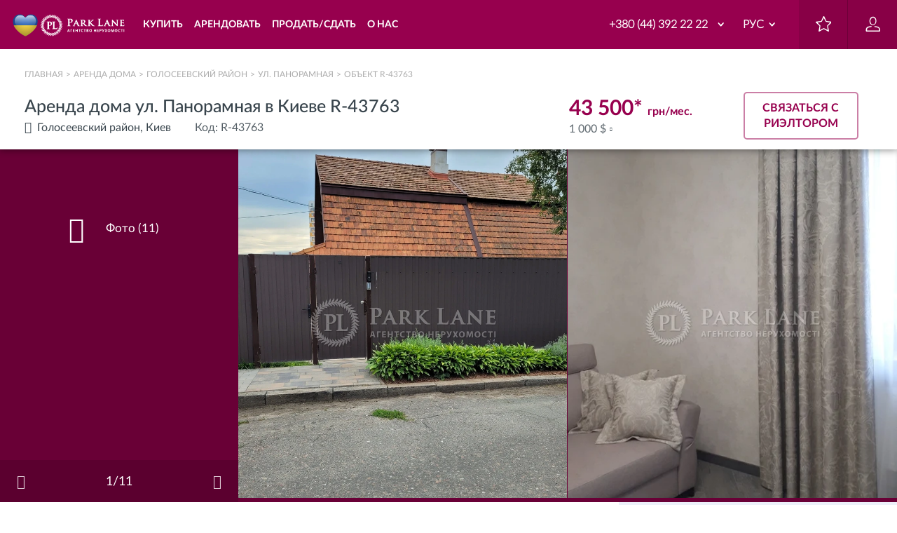

--- FILE ---
content_type: text/html; charset=UTF-8
request_url: https://parklane.ua/object/285256435
body_size: 20592
content:
<!DOCTYPE html>
<html lang="ru" dir="ltr" prefix="og: https://ogp.me/ns#">
<head>
  <title>Аренда дома Киев ул. Панорамная - R-43763 | АН Park Lane</title>
  <meta http-equiv="X-UA-Compatible" content="IE=Edge,chrome=1" />
  <meta name="iua-site-verification" content="29b683118db833ec87c859d39622030e" />
  <meta name='yandex-verification' content='5c20b405b846dd98' /> <!-- 100 -->
  <meta name="google-site-verification" content="wbRquJ1_7MEGeLJXJ8V1yxBR9lsjGKEU6b0rj_Aa_OY" />
  <link rel="apple-touch-icon" sizes="57x57" href="/sites/parklane.ua/themes/parklane/images/favicon/apple-icon-57x57.png">
  <link rel="apple-touch-icon" sizes="60x60" href="/sites/parklane.ua/themes/parklane/images/favicon/apple-icon-60x60.png">
  <link rel="apple-touch-icon" sizes="72x72" href="/sites/parklane.ua/themes/parklane/images/favicon/apple-icon-72x72.png">
  <link rel="apple-touch-icon" sizes="76x76" href="/sites/parklane.ua/themes/parklane/images/favicon/apple-icon-76x76.png">
  <link rel="apple-touch-icon" sizes="114x114" href="/sites/parklane.ua/themes/parklane/images/favicon/apple-icon-114x114.png">
  <link rel="apple-touch-icon" sizes="120x120" href="/sites/parklane.ua/themes/parklane/images/favicon/apple-icon-120x120.png">
  <link rel="apple-touch-icon" sizes="144x144" href="/sites/parklane.ua/themes/parklane/images/favicon/apple-icon-144x144.png">
  <link rel="apple-touch-icon" sizes="152x152" href="/sites/parklane.ua/themes/parklane/images/favicon/apple-icon-152x152.png">
  <link rel="apple-touch-icon" sizes="180x180" href="/sites/parklane.ua/themes/parklane/images/favicon/apple-icon-180x180.png">
  <link rel="icon" type="image/png" sizes="32x32" href="/sites/parklane.ua/themes/parklane/images/favicon/favicon-32x32.png">
  <link rel="icon" type="image/png" sizes="36x36" href="/sites/parklane.ua/themes/parklane/images/favicon/android-icon-36x36.png">
  <link rel="icon" type="image/png" sizes="48x48" href="/sites/parklane.ua/themes/parklane/images/favicon/android-icon-48x48.png">
  <link rel="icon" type="image/png" sizes="72x72" href="/sites/parklane.ua/themes/parklane/images/favicon/android-icon-72x72.png">
  <link rel="icon" type="image/png" sizes="144x144" href="/sites/parklane.ua/themes/parklane/images/favicon/android-icon-144x144.png">
  <link rel="icon" type="image/png" sizes="192x192"  href="/sites/parklane.ua/themes/parklane/images/favicon/android-icon-192x192.png">
  <link rel="icon" type="image/png" sizes="96x96" href="/sites/parklane.ua/themes/parklane/images/favicon/favicon-96x96.png">
  <link rel="icon" type="image/png" sizes="16x16" href="/sites/parklane.ua/themes/parklane/images/favicon/favicon-16x16.png">
  <meta name="msapplication-TileColor" content="#ffffff">
  <meta name="msapplication-TileImage" content="/sites/parklane.ua/themes/parklane/images/favicon/ms-icon-144x144.png">

      
  <meta charset="utf-8" />
<style>/* @see https://github.com/aFarkas/lazysizes#broken-image-symbol */.js img.lazyload:not([src]) { visibility: hidden; }/* @see https://github.com/aFarkas/lazysizes#automatically-setting-the-sizes-attribute */.js img.lazyloaded[data-sizes=auto] { display: block; width: 100%; }</style>
<meta name="description" content="Аренда дома Киев ул. Панорамная Первая сдача! Во дворе газон, цветы. 3 комнаты. Мебель – индивидуальный заказ. Фасад дома утеплен. цена 1000 - Park Lane R-43763" />
<meta property="og:site_name" content="parklane.ua" />
<meta property="og:type" content="website" />
<meta property="og:url" content="https://parklane.ua/object/285256435" />
<meta property="og:title" content="Аренда дома ул. Панорамная в Киеве R-43763" />
<meta property="og:description" content="Аренда дома Киев ул. Панорамная Первая сдача! Во дворе газон, цветы. 3 комнаты. Мебель – индивидуальный заказ. Фасад дома утеплен. цена 1000 - Park Lane R-43763" />
<meta property="og:image" content="https://i.parklane.ua/287594414/full" />
<meta property="og:image:url" content="https://i.parklane.ua/287594414/full" />
<meta property="og:image:secure_url" content="https://i.parklane.ua/287594414/full" />
<meta property="og:image:type" content="image/jpeg" />
<meta property="og:image:alt" content="Аренда дома ул. Панорамная в Киеве R-43763 | АН ParkLane" />
<meta property="og:locale" content="ru_RU" />
<meta name="MobileOptimized" content="width" />
<meta name="HandheldFriendly" content="true" />
<meta name="viewport" content="width=device-width, initial-scale=1.0" />
<script type="application/ld+json">{
    "@context": "https://schema.org",
    "@graph": [
        {
            "@type": "Product",
            "name": "Аренда дома ул. Панорамная в Киеве R-43763",
            "description": "Аренда дома Киев ул. Панорамная Первая сдача! Во дворе газон, цветы. 3 комнаты. Мебель – индивидуальный заказ. Фасад дома утеплен. цена 1000 - Park Lane R-43763",
            "url": "https://parklane.ua/object/285256435",
            "image": {
                "@type": "ImageObject",
                "representativeOfPage": "True",
                "url": "https://i.parklane.ua/287594414/full"
            },
            "offers": {
                "@type": "Offer",
                "@id": "https://parklane.ua/object/285256435",
                "price": "1000",
                "priceCurrency": "USD",
                "availability": "https://schema.org/InStock"
            },
            "sku": "285256435"
        }
    ]
}</script>
<link rel="alternate" href="https://parklane.ua/uk/object/285256435" hreflang="uk-ua" />
<link rel="alternate" href="https://parklane.ua/object/285256435" hreflang="ru-ua" />
<link rel="alternate" href="https://parklane.ua/eng/object/285256435" hreflang="en-ua" />
<link rel="canonical" href="https://parklane.ua/object/285256435" />
<meta name="robots" content="index, follow" />
<script type="application/ld+json">{
    "@context": "http://schema.org",
    "@type": "BreadcrumbList",
    "itemListElement": [
        {
            "@type": "ListItem",
            "position": 1,
            "item": {
                "@id": "https://parklane.ua/",
                "name": "Агентство недвижимости"
            }
        },
        {
            "@type": "ListItem",
            "position": 2,
            "item": {
                "@id": "https://parklane.ua/realty_search/house/rent",
                "name": "Аренда дома"
            }
        },
        {
            "@type": "ListItem",
            "position": 3,
            "item": {
                "@id": "https://parklane.ua/realty_search/house/rent/r_1002248/cur_3/kch_2",
                "name": "Голосеевский район"
            }
        },
        {
            "@type": "ListItem",
            "position": 4,
            "item": {
                "@id": "https://parklane.ua/realty_search/house/rent/s_200003085/cur_3/kch_2",
                "name": "ул. Панорамная"
            }
        },
        {
            "@type": "ListItem",
            "position": 5,
            "item": {
                "@id": "https://parklane.ua/object/285256435",
                "name": "Объект R-43763"
            }
        }
    ]
}</script>
<script>var this_ObjectID = 285256435; </script>
<script src="https://www.google.com/recaptcha/api.js?hl=ru" async defer></script>
<script>var  parklane_mod_object_type = 'House';var parklane_mod_transaction = 'Rent';var parklane_mod_object_price = '21750';var parklane_mod_object_nrooms = '';var parklane_mod_object_sqr = '80';var parklane_mod_object_town = "Киев";var parklane_mod_object_region = "Голосеевский район";var parklane_mod_object_id = '285256435';var parklane_mod_gtm_pagetype = 'offerdetail';var parklane_mod_geo_x = 50.383452;var parklane_mod_geo_y = 30.531722;var gaEventLabel = 'Rent';</script>
<script>var currentSiteLanguage = 'ru';</script>
<link rel="shortcut icon" href="/sites/parklane.ua/files/favicon-32x32_0.png" type="image/png" />

  <link rel="stylesheet" media="all" href="https://maptiles.frg.ua/static/maplibre-gl.css" />
<link rel="stylesheet" media="all" href="/sites/parklane.ua/files/css/optimized/css_k0JAibD3ZCwTt24LYbnbS5BzPCdFlPO7VcjrGu4KVaQ.4V3V3ipIeGssNK595JhE8_Ww_HBJRfo_cRvz6TgFvzY.css?t7isu0" />
<link rel="stylesheet" media="all" href="/sites/parklane.ua/files/css/optimized/css_yhEe2kY1QMIEbzO7NJ-hWQzMcMdPprtZ2Mkm_Hfg-pg.h_rJJsjsA3AwAhfFzfb4rwUMQ9YCYIyNhpbCZMDwBz0.css?t7isu0" />
<link rel="stylesheet" media="all" href="/sites/parklane.ua/files/css/optimized/css_PwuFbWcp4hneFLLsQJ6rldRAtwMWYQOx-Ke7UsY30LI.EjUztYiaQ2VGr7MAM1eJ4PoR_Q7TUv8Nn4cB0sjAKgM.css?t7isu0" />
<link rel="stylesheet" media="all" href="/sites/parklane.ua/files/css/optimized/css_IdyaKDUhwh18SXW_-pVSzy-gErqgntz20y51CuFE1Yg.Swq5KznFIAPK8QjfksbGWBfyfHEdZAFCIilv1CqGAD4.css?t7isu0" />
<link rel="stylesheet" media="all" href="/sites/parklane.ua/files/css/optimized/css_el-Wcqt4lri-ntglA04M2hmxjJG3wl6Wf7KoZF5AVNk.X1egiz9vvfSDDrWub5hi68IY1CQHR9Ngyr1nckCNBD4.css?t7isu0" />
<link rel="stylesheet" media="all" href="/sites/parklane.ua/files/css/optimized/css_xcV1VbAOaq_lTLgSuP5q6fpDB9lgw6_ubXm7g_TqGww.7NKcSVa-moTuyHyZdbnwbJCi49a5po0FVk9BeF6n2iA.css?t7isu0" />
<link rel="stylesheet" media="all" href="/sites/parklane.ua/files/css/optimized/css_8_iZM3tVCJgrOIixipC2yzkLO7WA5H5L-Z5lkjPcst0.--S--7ovGvWUl28ce4daXAZ3B_ahnBc6tlqqHa986bI.css?t7isu0" />
<link rel="stylesheet" media="all" href="/sites/parklane.ua/files/css/optimized/css_NlYuldsbnaLXcf3dKOyimQrINDr_ub0SmbMMEd79TSQ.qU3lZdoPBAbw_KJHp_8M3OaIpKJgevtXQj1Hf0nAXn8.css?t7isu0" />
<link rel="stylesheet" media="all" href="/sites/parklane.ua/files/css/optimized/css_2tv6NKd6VcR1N5ldQj4rs1J-vWrmZJAHL2t1_wtWdnc.3M2-0z-qL1d2hKodXkyR6p8zQWc3RYICOZbNi5DTGUs.css?t7isu0" />
<link rel="stylesheet" media="all" href="/sites/parklane.ua/files/css/optimized/css_hnNz6IEhVN5_Of7XB76_NjHZmrmv1ZKZxqG2iC0qBgU.y5o9Fanj7AdvzwdFI8k3WHHLescNXL2OMKYtIfO2Dko.css?t7isu0" />
<link rel="stylesheet" media="all" href="/sites/parklane.ua/files/css/optimized/css_SxLAHwP370XBgXUS2Z62BuUN3Co-7x1Xcq1Yl0eCpZc.oCV58FkuXviCmkas6TxLDfZFoym1PXTuPlAJl-Dzr6A.css?t7isu0" />
<link rel="stylesheet" media="all" href="/sites/parklane.ua/files/css/optimized/css_gI82JN7fIF-SGN50PytbEmxnJWEAQxvtbUTFwMI-s0M.FgUmjrbV_h6p5U8gO2Drt-vX19-H2RvE_28_8rQX64Y.css?t7isu0" />
<link rel="stylesheet" media="all" href="/sites/parklane.ua/files/css/optimized/css_dUCv1epc8sqnL7z6gQpbGkGEuBUi3xCV8oJMDzYJbiU.Hb8xMRGE0LubYs9x_Y-fWX4VX2C5ticXFKjJqtXFMTE.css?t7isu0" />
<link rel="stylesheet" media="all" href="/sites/parklane.ua/files/css/optimized/css_Jh9H9K9-BJuuoTSVW_nQAGScCSCEvc18d2M8RZl-7gw.UDO8EaNtOSS2Ukb7gR3b_XnmgdrmKiHOjEBoKICL2oI.css?t7isu0" />
<link rel="stylesheet" media="all" href="/sites/parklane.ua/files/css/optimized/css_FwDU3h2OfEDALY-gMvi0omrPyWfxcOyIQ2svT7Hyzxc.gpPzZurBLC1HKIbngGkqpS_9fKEzgtM_lwNQLmIjFh4.css?t7isu0" />
<link rel="stylesheet" media="all" href="/sites/parklane.ua/files/css/optimized/css_M_0qFAIRstYTrNLFLKdq90tmSs-HI22nuKcKoGYWres.wmh-p65x7PLuZVHmOZF03X4sJLjK8R1rFp2FVRo7zFc.css?t7isu0" />
<link rel="stylesheet" media="all" href="/sites/parklane.ua/files/css/optimized/css_55HfDL_0KdLcPWXl8PtxRl0jwaj5S_5E1xUa_ZYP5B8.Ov1MOd0PrXi0a5IYZtJBh6WzIpni4bca8GgQP_8v95Q.css?t7isu0" />
<link rel="stylesheet" media="all" href="/sites/parklane.ua/files/css/optimized/css_uRaklTL9qw9LkAwudtpTItWV3KiJP8QHWtGM6P7CNk4.ax883FgYLwbpddc-ko6C4mmhqclqhdGrWKXE26TFIrg.css?t7isu0" />
<link rel="stylesheet" media="all" href="/sites/parklane.ua/files/css/optimized/css_bVow4uEk4HTxJlij7iBDGWb2uzTpNXMPgpIeHq8jiPw.z6Wbt8GbxsIQYtEA4LjBln-2j-Tcw1lBMHg2n1qeJc0.css?t7isu0" />
<link rel="stylesheet" media="all" href="/sites/parklane.ua/files/css/optimized/css_wKgy1R3NftrbXNqjrGCnKPG2MuBS6VO7bNbGOiDkrg0.QkaC3woP6rZgNqkfJ4_LOp1zORj268A-dIatzPOKO0M.css?t7isu0" />
<link rel="stylesheet" media="all" href="/sites/parklane.ua/files/css/optimized/css_rBIqZVBIuePlh5HcHJagk0J6UraUAUbgK2dWoQXZhoA.i7LF7F9oBC6fDvzB8PBPlVNErkzdQzllfoE-TBoKoiY.css?t7isu0" />
<link rel="stylesheet" media="all" href="/sites/parklane.ua/files/css/optimized/css_i0JCJIw_hNFirk25N3COBh3WqFTF0ZCxXh5hJxJtPzo.isFE4LehbVPHMNxO1yjDIbWx8pEG0qbbpY3OzxAaa7U.css?t7isu0" />
<link rel="stylesheet" media="all" href="/sites/parklane.ua/files/css/optimized/css_Q1K6lLtK2Nwq-2R8XTxmH58HqZFaow1BJLWTIYtxn7Y.QV-yshCqXvVWHmnTpYw8NSZwTAFm3xHRJu2uTInBtUM.css?t7isu0" />
<link rel="stylesheet" media="all" href="/sites/parklane.ua/files/css/optimized/css_ajpUfBingkVco7zGzuxJ87CQcA5YOeUbO-kXEahimpQ.CzKULSrggHih9p4ztVXTQjgYs0wIuQd61i1odgD1XIk.css?t7isu0" />
<link rel="stylesheet" media="all" href="/sites/parklane.ua/files/css/optimized/css_7K0a_Qpr8rs6bZaTaYC4f_UnVxn3FaYqu4iLEWhmuKk.uY1t0bZcKDqKxJC4QGgkcflbh0oj5-QRLbV4m8QvjHU.css?t7isu0" />
<link rel="stylesheet" media="all" href="/sites/parklane.ua/files/css/optimized/css_9wy0S0Xed-XNvtdN90cseagzd3cXYFaCOdW9rLACn9Q.Nh5fEv3D6ARpQpAgYIWeOf3PejEpuRtsdbrtbwnvY3k.css?t7isu0" />
<link rel="stylesheet" media="all" href="/sites/parklane.ua/files/css/optimized/css_sTrof27g34_pZZFosQXxMpcnPtMuKirCzewYqlvD8YQ.OWyIgabAkhwFPNkI40GTFQ1b-V2LJX9s55pgDsan_cw.css?t7isu0" />
<link rel="stylesheet" media="all" href="/sites/parklane.ua/files/css/optimized/css_WwP5dQoivOb0m-1bEH1q1z4E6gy6oRxRYBf1g0Qji8c.jLxAq7st7rtltQY2D0gQ_-U8ATXc3OVHbyTow-3tYto.css?t7isu0" />
<link rel="stylesheet" media="all" href="/sites/parklane.ua/files/css/optimized/css_o6fXLswXpTHATveb--qKgUmkLdxnJeddEssiAJ54Sic.3JRnvsCHvMATWBjTjQE8Q49RhZpSZbj56tHSaRuDjkY.css?t7isu0" />
<link rel="stylesheet" media="all" href="/sites/parklane.ua/files/css/optimized/css_8Za0ZEZ5tLstaMJ45g5-AQKT5BIjLpOfnh7hqw8tCZ4.qSSrnvxdbajpOBQ2Lgqkci1sSnsRG_vBOw6Pqyy9F-k.css?t7isu0" />
<link rel="stylesheet" media="all" href="/sites/parklane.ua/files/css/optimized/css_0xH9kAGVrtnl4Zjuw6EOGlejRjcmZtHIr7XTNgp1Ulw.Mx-RhPz7V-Nn1HRZVibG1iVa5l5cc7sUtFbw0tgqASw.css?t7isu0" />
<link rel="stylesheet" media="all" href="/sites/parklane.ua/files/css/optimized/css_JQLX5MrECj-jsWn2KVWMRLIwmAqYnv9lX4xPOx_16cI.01d3GG8YzxUfS9bTX24nHsXFfynFMzD-XC3LY8dCqFs.css?t7isu0" />
<link rel="stylesheet" media="all" href="/sites/parklane.ua/files/css/optimized/css_FypL_H3QF9mxuKIx1qUoBwK_pIioNN99eNR3OEnSJ9o.YUL3mbx4u212lGp8VBJtBYWS-sOQ4pk54-VrOETgeqA.css?t7isu0" />
<link rel="stylesheet" media="all" href="/sites/parklane.ua/files/css/optimized/css_mQVqRAiHwZYtWWh8o3mrZJRI0u2pBl5R4oF22Hf7Yv0.DXlc0DTeqxYPKRFJ57sBeXCv5l695A_SNnX8o6glHwE.css?t7isu0" />
<link rel="stylesheet" media="all" href="/sites/parklane.ua/files/css/optimized/css_6r1_kM-P50-ftjW-kcZHiBrVPNWo8BEgAmL8MFGsMKI.MlAcCW0x0qTs0VP3lrTn9ilDGTHZx5iGAlV1_XKtwYg.css?t7isu0" />
<link rel="stylesheet" media="all" href="/sites/parklane.ua/files/css/optimized/css_BlwwONlya800wg5iZARCACaVsG5z2RRHQtxmqttotpU.laBFs82hVSMMlWOD045LcGBStMgNtul2KZPPbIUic2A.css?t7isu0" />
<link rel="stylesheet" media="all" href="/sites/parklane.ua/files/css/optimized/css_bLb3mVJHeQMFHj-ixzlCzsjWvDvQCzBjaseEPqB-mi8.7ajKPxJblfPP7FH8ub_rivgTUB6IPgLrBo0Vaxwra7U.css?t7isu0" />

  
<!--[if lte IE 8]>
<script src="/sites/parklane.ua/files/js/optimized/js_dHny-amWPLMeggFZO0q9qztnliwo_qRE1s-q_BE-jjU.Sd_iJOOXAkKqRTo8MIdMz5FwB9OfykjeAUjLhUBQzFc.js?v=3.7.3"></script>
<![endif]-->

  <!-- Google Tag Manager -->
  <script>(function(w,d,s,l,i){w[l]=w[l]||[];w[l].push({'gtm.start':
        new Date().getTime(),event:'gtm.js'});var f=d.getElementsByTagName(s)[0],
      j=d.createElement(s),dl=l!='dataLayer'?'&l='+l:'';j.async=true;j.src=
      'https://www.googletagmanager.com/gtm.js?id='+i+dl;f.parentNode.insertBefore(j,f);
    })(window,document,'script','dataLayer','GTM-TGDRNL9');</script>
  <!-- End Google Tag Manager -->

    </head>

                                    
<body class="path-object page-object-285256435 page-object">
<!-- Google Tag Manager (noscript) -->
<noscript><iframe src="https://www.googletagmanager.com/ns.html?id=GTM-TGDRNL9"
                  height="0" width="0" style="display:none;visibility:hidden"></iframe></noscript>
<!-- End Google Tag Manager (noscript) -->

<script>
  window.dataLayer = window.dataLayer || [];
  window.dataLayer.push({
    'listing_pagetype': 'offerdetail',
            'listing_id': '285256435',
      });
</script>

<script type="text/javascript" src="//www.googleadservices.com/pagead/conversion_async.js"></script>

<div class="off-canvas" id="off-canvas">
  
    <div class="dialog-off-canvas-main-canvas" data-off-canvas-main-canvas>
      <script>
      var currentSiteLanguage = 'ru';
  </script>

        <div id="block-languageredirectscript">
  
    
      
                    <!--<script><p>function getCookie(name) {<br />
    var cookie, allcookie = document.cookie.split(';');<br />
    for (var i = 0; i < allcookie.length; i++) {<br />
      cookie = allcookie[i].split('=');<br />
      cookie[0] = cookie[0].replace(/ +/g, '');<br />
      if (cookie[0] == name) {<br />
        return decodeURIComponent(cookie[1]);<br />
      }<br />
    }<br />
    return false;<br />
  }<br />
langCookie = getCookie('realty_seo_language');</p>
<p>document.addEventListener("DOMContentLoaded", function() {<br />
  if(!langCookie) {<br />
    jQuery('#block-languagepopup').show();<br />
	jQuery('.popup-fader').show();<br />
  }<br />
});</p>
</script><p>-->
<style type="text/css">
<!--/*--><![CDATA[/* ><!--*/
#block-seo-headeruk {display: none;}
.seo_text_hidden {height: 340px; overflow: hidden;}

/*--><!]]>*/
</style><script type="text/javascript">
<!--//--><![CDATA[// ><!--

window.onload = function() {
  change();
  function change(){
    var tempBlock = document.getElementById("block-seo-headeruk");

    var languagRu = document.getElementsByClassName("seo_text_ru");
    if(languagRu.length) {
       tempBlock.innerHTML += '<p><a class="morelink" href="">Читать полностью...';
    }

    var languageUk = document.getElementsByClassName("seo_text_uk");
    if(languageUk.length) {
       tempBlock.innerHTML += '<p><a class="morelink" href="">Читати повністю...';
    }

    if (typeof(tempBlock) !== "undefined" && tempBlock !== null) {
       var seoText = document.getElementById("seotext_block");
       seoText.innerHTML = tempBlock.innerHTML;
       tempBlock.innerHTML = "";
       setTimeout(timeOutSeoText, 1000);
      }
   }
}
function timeOutSeoText() {
  jQuery('.js-readmore .seo_text').ru;
}

//--><!]]>
</script>
            
  </div>
<div id="block-binotel">
  
    
      
                    <script>
<!--//--><![CDATA[// ><!--

  var widgetHash;
  if (window.location.pathname.indexOf('/eng') === 0) {
    widgetHash = 'BpLWdDXsStIyirgQuDW6';
  } else if (window.location.pathname.indexOf('/uk') === 0) {
    widgetHash = 'vZeg3nPe9MAVFPfS6MWR';
  } else {
    widgetHash = 'ifjneuAfsp4kkrJjJj1a';
  }
  (function (d, w, s) {
    var bch = d.createElement(s);
    bch.type = 'text/javascript';
    bch.async = true;
    bch.src = '//widgets.binotel.com/chat/widgets/' + widgetHash + '.js';
    var sn = d.getElementsByTagName(s)[0];
    sn.parentNode.insertBefore(bch, sn);
  })(document, window, 'script');

//--><!]]>
</script>
            
  </div>

  
<!-- begin header -->
<header class="header">
      <div id="block-parklaneheader">
  
    
      <!-- begin js-topline -->
<div class="js-topline_fixed">
  <div class="container-fixed container-fluid clearfix">
      <div class="logo">
                      <a class="logo__img" href="/">
              <img class="logo__img" src="/sites/parklane.ua/themes/parklane/img/logo-ru.svg" alt="Park Lane Real Estate Agency">
            </a>
                </div>
    
    
              <nav class="menu col-lg-4 col-md-5 col-sm-5">
        <div class="menu-burger"><i class="icon-burger"></i></div>
        <ul class="menu-list clearfix">
                      <li class="menu__item hovermenu menu__buy hovermenu__link">
              <span class="menu__link">
                                  Купить
                              </span>
                              <ul class="hovermenu-list ">
                  <li class="list-wrapper clearfix">
                                          
                                                
                                                                                  <ul class="list-primary col-md-6">
                        <li class="primary__item"><a href="/realty_search/apartment/sale"><i class="icon-menu-apart"></i><div>Квартира</div></a></li>
                                <li class="primary__item"><a href="/realty_search/house/sale"><i class="icon-menu-house"></i><div>Дом</div></a></li>
                                <li class="primary__item"><a href="/realty_search/nonlive/sale"><i class="icon-menu-realty"></i><div>Коммерческая недвижимость</div></a></li>
                                <li class="primary__item"><a href="/realty_search/land/sale"><i class="icon-menu-tree"></i><div>Земельный участок</div></a></li>
              
          </ul>
  
                        
                                                                
                                                
                                                                                  <ul class="list-secondary col-md-4">
                        <li class="secondary__item hidden_xs">
                          <a href="#" data-link="/residential-complexes" class="js_link">Новостройки и ЖК</a>
                      </li>
                                <li class="secondary__item hidden_xs">
                          <a href="#" data-link="/realtors/bestof" class="js_link">Ваш персональный риэлтор</a>
                      </li>
                                            <li class="secondary__item ">
                              <a href="#" data-link="/operation" class="js_link">Операции с недвижимостью</a>
                          </li>
                                                      <li class="secondary__item ">
                              <a href="#" data-link="/juridical" class="js_link">Юридические услуги</a>
                          </li>
                                                      <li class="secondary__item ">
                              <a href="#" data-link="/services/videorolik" class="js_link">Видеоролики</a>
                          </li>
                                                      <li class="secondary__item ">
                              <a href="#" data-link="/services/virtual-tours" class="js_link">Виртуальные туры</a>
                          </li>
                                          <li class="secondary__item hidden_xs">
                          <a href="#" data-link="/realty_subscribe/edit/apartment_sale" class="js_link">Рассылка</a>
                      </li>
              
          </ul>
  
                        
                                                                
                                                
                                                                                  <ul class="list-extra col-md-2">
              <li>
                      <a href="/realty-forsale"><i class="icon-housekey"></i>Продать недвижимость
            </a>
                  </li>
      
          </ul>
  
                        
                                                            </li>
                </ul>
                          </li>
                      <li class="menu__item hovermenu menu__rent hovermenu__link">
              <span class="menu__link">
                                  Арендовать
                              </span>
                              <ul class="hovermenu-list ">
                  <li class="list-wrapper clearfix">
                                          
                                                
                                                                                  <ul class="list-primary col-md-6">
                        <li class="primary__item"><a href="/realty_search/apartment/rent"><i class="icon-menu-apart"></i><div>Квартира</div></a></li>
                                <li class="primary__item"><a href="/realty_search/house/rent"><i class="icon-menu-house"></i><div>Дом</div></a></li>
                                <li class="primary__item"><a href="/realty_search/nonlive/rent"><i class="icon-menu-realty"></i><div>Коммерческая недвижимость</div></a></li>
              
          </ul>
  
                        
                                                                
                                                
                                                                                  <ul class="list-secondary col-md-4">
                        <li class="secondary__item hidden_xs">
                          <a href="#" data-link="/residential-complexes" class="js_link">Новостройки и ЖК</a>
                      </li>
                                <li class="secondary__item hidden_xs">
                          <a href="#" data-link="/realtors/bestof" class="js_link">Ваш персональный риэлтор</a>
                      </li>
                                <li class="secondary__item hidden_xs">
                          <a href="#" data-link="/operation" class="js_link">Операции с недвижимостью</a>
                      </li>
                                <li class="secondary__item hidden_xs">
                          <a href="#" data-link="/juridical" class="js_link">Юридические услуги</a>
                      </li>
                                <li class="secondary__item hidden_xs">
                          <a href="#" data-link="/services/videorolik" class="js_link">Видеоролики</a>
                      </li>
                                            <li class="secondary__item ">
                              <a href="#" data-link="/services/virtual-tours" class="js_link">Виртуальные туры</a>
                          </li>
                                          <li class="secondary__item hidden_xs">
                          <a href="#" data-link="/realty_subscribe/edit/apartment_rent" class="js_link">Рассылка</a>
                      </li>
              
          </ul>
  
                        
                                                                
                                                
                                                                                  <ul class="list-extra col-md-2">
              <li>
                      <a href="/realty-forrent"><i class="icon-schedule"></i>Сдать в аренду
            </a>
                  </li>
      
          </ul>
  
                        
                                                            </li>
                </ul>
                          </li>
                      <li class="menu__item hovermenu menu__sell">
              <span class="menu__link">
                                  Продать/Сдать
                              </span>
                              <ul class="hovermenu-list ">
                  <li class="list-wrapper clearfix">
                                          
                                                
                                                                                  <ul class="list-primary ">
                                    <li class="primary__item menu__title">
              <a href="#" data-link="/realty-forsale" class="js_link"><div>Продажа</div></a>
            </li>
                                                      <li class="primary__item ">
              <a href="#" data-link="/realty-forsale#flat" class="js_link"><div>Квартира</div></a>
            </li>
                                                      <li class="primary__item ">
              <a href="#" data-link="/realty-forsale#house" class="js_link"><div>Дом</div></a>
            </li>
                                                      <li class="primary__item ">
              <a href="#" data-link="/realty-forsale#land" class="js_link"><div>Земельный участок</div></a>
            </li>
                                                      <li class="primary__item ">
              <a href="#" data-link="/realty-forsale#commercial" class="js_link"><div>Коммерческая недвижимость</div></a>
            </li>
                        
          </ul>
  
                        
                                                                
                                                
                                                                                  <ul class="list-secondary ">
                                    <li class="secondary__item menu__title">
                              <a href="#" data-link="/realty-forrent" class="js_link">Аренда</a>
                          </li>
                                          <li class="secondary__item hidden_xs">
                          <a href="#" data-link="/realty-forrent#flat" class="js_link">Квартира</a>
                      </li>
                                <li class="secondary__item hidden_xs">
                          <a href="#" data-link="/realty-forrent#house" class="js_link">Дом</a>
                      </li>
                                <li class="secondary__item hidden_xs">
                          <a href="#" data-link="/realty-forrent#commercial" class="js_link">Коммерческая недвижимость</a>
                      </li>
              
          </ul>
  
                        
                                                                
                                                
                                                                                  <ul class="list-tertiary ">
                                    <li class="secondary__item secondary__item menu__title">
                              <a href="/services">Сервисы</a>
                          </li>
                                          <li class="secondary__item hidden_xs">
                          <a href="/residential-complexes">Новостройки и ЖК</a>
                      </li>
                                <li class="secondary__item hidden_xs">
                          <a href="/realtystat">Статистика цен</a>
                      </li>
                                <li class="secondary__item hidden_xs">
                          <a href="/realtors/bestof">Ваш персональный риэлтор</a>
                      </li>
                                            <li class="secondary__item ">
                              <a href="/expert">Экспертная оценка</a>
                          </li>
                                          <li class="secondary__item hidden_xs">
                          <a href="/operation">Операции с недвижимостью</a>
                      </li>
                                <li class="secondary__item hidden_xs">
                          <a href="/juridical">Юридическое сопровождение</a>
                      </li>
                                <li class="secondary__item hidden_xs">
                          <a href="/services/videorolik">Видеоролики</a>
                      </li>
                                <li class="secondary__item hidden_xs">
                          <a href="/services/virtual-tours">Виртуальные туры</a>
                      </li>
                                <li class="secondary__item hidden_xs">
                          <a href="/realty_subscribe/edit/apartment_sale">Рассылка</a>
                      </li>
              
          </ul>
  
                        
                                                            </li>
                </ul>
                          </li>
                      <li class="menu__item hovermenu menu__sell menu__about">
              <span class="menu__link">
                                  О нас
                              </span>
                              <ul class="hovermenu-list ">
                  <li class="list-wrapper clearfix">
                                          
                                                
                                                                                  <ul class="list-primary ">
                                    <li class="primary__item menu__title">
              <a href="#" data-link="/about" class="js_link"><div>О компании</div></a>
            </li>
                                                      <li class="primary__item ">
              <a href="#" data-link="/mission" class="js_link"><div>Миссия</div></a>
            </li>
                                                      <li class="primary__item ">
              <a href="#" data-link="/target" class="js_link"><div>Цели</div></a>
            </li>
                                                      <li class="primary__item ">
              <a href="#" data-link="/realtors" class="js_link"><div>Наши риэлторы</div></a>
            </li>
                                                      <li class="primary__item ">
              <a href="/vacancies"><div>Вакансии</div></a>
            </li>
                                                      <li class="primary__item ">
              <a href="#" data-link="/career" class="js_link"><div>Карьера</div></a>
            </li>
                                                      <li class="primary__item ">
              <a href="#" data-link="/tvproject" class="js_link"><div>ТВ проекты</div></a>
            </li>
                        
          </ul>
  
                        
                                                                
                                                
                                                                                                            <ul class="list-secondary ">
                                    <li class="secondary__item menu__title"><p>Новости и обзоры</p></li>
                        
              <div class="views-element-container"><div class="js-view-dom-id-fe66975d79c890ac671015cb4dbb6cd84c92e76dcc2688767755508e0bec7125">
  
  
  

  
  
  

  <div>
  
  <ul class="about-border">

          <li class="tertiary__item hidden-xs"><div><span> <a href="#" data-link="/review/45693" class="js_link">Как выгодно сдать квартиру в Киеве - советы консультантов по недвижимости агентства Park Lane</a></span></div></li>
    
  </ul>

</div>

    

  
  

      <footer>
      <li class="tertiary__item menu__item_bold"><a href="#" data-link="/mnews" class="tel js_link">ВСЕ НОВОСТИ</a></li><li class="tertiary__item menu__item_bold"><a href="#" data-link="/reviews" class="tel js_link">ВСЕ ОБЗОРЫ</a></li>
    </footer>
  
  
</div>
</div>

          </ul>
  
                        
                                                                
                                                
                                                                                                            <ul class="list-tertiary ">
                                    <li class="secondary__item menu__title"><p>Адреса офисов</p></li>
                        
              <div class="views-element-container"><div class="js-view-dom-id-c7a75faec94dc795086adb8f18c13498d98e58c55e9788a09f8ef83642a0e740">
  
  
  

  
  
  

  <div>
  
  <ul>

          <li class="secondary__item"><div class="views-field views-field-view-node"><span class="field-content"><a href="#" data-link="/contacts/na_teatralnii" class="js_link">Park Lane «На Театральной»</a></span></div><div class="views-field views-field-field-contacts-full-address"><div class="field-content"><div class="address"><p>г. Киев, ул. Евгения Чикаленко, 21</p></div>
<div class="tels"></div></div></div></li>
          <li class="secondary__item"><div class="views-field views-field-view-node"><span class="field-content"><a href="#" data-link="/contacts/sofiiski_vorota" class="js_link">Park Lane «Софийские ворота»</a></span></div><div class="views-field views-field-field-contacts-full-address"><div class="field-content"><div class="address"><p>г. Киев, ул. Большая Житомирская, 8/14</p></div>
<div class="tels"></div></div></div></li>
          <li class="secondary__item"><div class="views-field views-field-view-node"><span class="field-content"><a href="#" data-link="/contacts/universytet" class="js_link">Park Lane «Университет»</a></span></div><div class="views-field views-field-field-contacts-full-address"><div class="field-content"><div class="address"><p>г. Киев, ул. Предславинская, 53</p></div>
<div class="tels"></div></div></div></li>
    
  </ul>

</div>

    

  
  

  
  
</div>
</div>

          </ul>
  
                        
                                                                
                                                
                                                                                                    <ul class="list-extra pl_phone_replace">
  <li class="extra__item menu__title"><a href="/contacts">Контакты</a></li>
                        <li class="extra__item hidden_xs pl_phone pl_phone_replace_main">
      <a href="#" data-link="tel:+380443922222" class="tel js_link">+380 (44) 392 22 22</a>
    </li>
              <li class="extra__item hidden_xs pl_phone">
      <a href="#" data-link="tel:+380952626222" class="tel js_link">+380 (95) 262 62 22</a>
    </li>
              <li class="extra__item hidden_xs pl_phone">
      <a href="#" data-link="tel:+380983922222" class="tel js_link">+380 (98) 392 22 22</a>
    </li>
        <li class="extra__item hidden_xs">
    <p class="subtitle">Время работы офисов</p>
    
  <div class="worktime">
          <p>Пн-Пт09:00 — 21:00</p>
<p>Сб10:00 — 18:00</p>
<p>Вс10:00 — 15:00</p>

      </div>

  </li>
  <li class="extra__item hidden_xs">
    <p>Отзывы и предложения:</p>
    <a href="#" data-link="mailto:feedback@parklane.ua" class="js_link">feedback@parklane.ua</a>
  </li>
  <li class="extra__item hidden_xs">
    <p>Коммерческие предложения:</p>
    <a href="#" data-link="mailto:reklama@parklane.ua" class="js_link">reklama@parklane.ua</a>
  </li>
  <li class="extra__item hidden_xs">
    <p>Пресс-служба:</p>
    <a href="#" data-link="mailto:press@parklane.ua" class="js_link">press@parklane.ua</a>
  </li>
  <li class="extra__item hidden_xs">
    <p>Редактор сайта:</p>
    <a href="#" data-link="mailto:webeditor@parklane.ua" class="js_link">webeditor@parklane.ua</a>
  </li>
  </ul>
                        
                                                            </li>
                </ul>
                          </li>
          
                <li class="menu__item_sm pl_phone">
      <a href="#" data-link="tel:+380443922222" class="tel js_link">+380 (44) 392 22 22</a>
    </li>
      <li class="menu__item_sm pl_phone">
      <a href="#" data-link="tel:+380952626222" class="tel js_link">+380 (95) 262 62 22</a>
    </li>
      <li class="menu__item_sm pl_phone">
      <a href="#" data-link="tel:+380983922222" class="tel js_link">+380 (98) 392 22 22</a>
    </li>
  


          
  <li class="menu__item_sm menu__lang">
    РУС
  </li>
      <li class="menu__item_sm menu__lang">
      <a class="lang_btn" href="/uk/object/285256435" onclick="realty_seo_setcookie_lang('uk')">
        УКР
      </a>
    </li>
      <li class="menu__item_sm menu__lang">
      <a class="lang_btn" href="/eng/object/285256435" onclick="realty_seo_setcookie_lang('en')">
        ENG
      </a>
    </li>
  
        </ul>
      </nav>
      






    
    <!-- begin panel -->
    <div class="panel col-lg-6 col-md-5 col-sm-5">
      <ul class="panel-list clearfix">
        <li class="panel__item_dropdown contacts droppanel">
          
  <div class="responsive_visible pl_phone_replace_main">+380 (44) 392 22 22</div><i class="icon-phone responsive_hidden"></i><i class="icon-arrow"></i>
  <i class="icon__phone_big"></i>
  <ul class="droppanel-list droppanel-phone droppanel_mob droppanel_sm pl_phone_replace">
    <li class="droppanel__item responsive_hidden droppanel__title">Связаться с нами</li>
          <li class="droppanel__item pl_phone">
        <a href="#" data-link="tel:+380443922222" class="tel js_link">+380 (44) 392 22 22</a>
      </li>
          <li class="droppanel__item pl_phone">
        <a href="#" data-link="tel:+380952626222" class="tel js_link">+380 (95) 262 62 22</a>
      </li>
          <li class="droppanel__item pl_phone">
        <a href="#" data-link="tel:+380983922222" class="tel js_link">+380 (98) 392 22 22</a>
      </li>
      </ul>

        </li>
        
        <li class="panel__item localization droppanel">
            РУС<i class="icon-arrow"></i>
  <ul class="droppanel-list droppanel-lang">
          <li>
        <a class="lang__link lang_btn" href="/uk/object/285256435" onclick="realty_seo_setcookie_lang('uk')">
          УКР
        </a>
      </li>
          <li>
        <a class="lang__link lang_btn" href="/eng/object/285256435" onclick="realty_seo_setcookie_lang('en')">
          ENG
        </a>
      </li>
      </ul>


        </li>
        
                  <li class="panel__item favorites">
            <a href="#" data-link="/favorites" class="js_link">
              <i class="icon-star"></i> <span id="fav_count_widget"></span>
            </a>
          </li>
        
        
                  <li class="panel__item login">
            <a href="#" data-link="/user" class="js_link">
                <i class="icon-login"></i>
            </a>
          </li>
              </ul>
    </div>
    <!-- end panel -->
  </div>
</div>
<!-- end js-topline -->
  </div>

  

  </header>
<!-- end header -->
<div class="full_content_wrap">
      <div id="block-parklane-content">
  
    
      <!-- Global site tag (gtag.js) - AdWords: 978719979 -->
<script async src="https://www.googletagmanager.com/gtag/js?id=AW-978719979"></script>
<script>
    window.dataLayer = window.dataLayer || [];
    function gtag(){dataLayer.push(arguments);}
    gtag('js', new Date());

    gtag('config', 'AW-978719979');
</script>



<div class="product__page">

  <div class="subheader" id="subheader">
    <div class="inner-wrap">
        <ul class="breadcrumbs">
          <li class="breadcrumbs__item">
                  <a class="breadcrumbs__link" href="/">Главная</a><span class="breadcrumbs__arrow"> ></span>
              </li>
          <li class="breadcrumbs__item">
                  <a class="breadcrumbs__link" href="/realty_search/house/rent">Аренда дома</a><span class="breadcrumbs__arrow"> ></span>
              </li>
          <li class="breadcrumbs__item">
                  <a class="breadcrumbs__link" href="/realty_search/house/rent/r_1002248/cur_3/kch_2">Голосеевский район</a><span class="breadcrumbs__arrow"> ></span>
              </li>
          <li class="breadcrumbs__item">
                  <a class="breadcrumbs__link" href="/realty_search/house/rent/s_200003085/cur_3/kch_2">ул. Панорамная</a><span class="breadcrumbs__arrow"> ></span>
              </li>
          <li class="breadcrumbs__item">
                  <span class="is_last">Объект R-43763</span>
              </li>
      </ul>

      <div class="subheader__left">

        <div class="header-title-wrap">
          <h1>Аренда дома ул. Панорамная в Киеве R-43763</h1>
        </div>
        <p class="subtitle"><a id="addfav_285256435" onclick="return fav_add(285256435)" href="#" class="fav" title="кликните, чтобы добавить объект в папку"></a> <a href="/realty_search/house/rent/r_1002248/cur_3/kch_2">Голосеевский район</a>, Киев <span class="code">Код: R-43763</span></p>
      </div>

      <div class="subheader__right">
        <div class="price">
          <h4>43 500* <span>грн/мес.</span></h4>
          <span class="price-switch">1 000 $</span>
          <div class="price-pop">
            <p class="cur"><span class="cur_label" data-currency="usd">В долларах</span><span class="cur_value_usd">1 000 $</span></p>
            <p class="cur"><span class="cur_label" data-currency="eur">В евро</span><span class="cur_value_eur">851 &euro;</span></p>
            <div class="note">
                            </div>
          </div>
        </div>

        <a class="contact-rieltor" href="#bottom">Связаться с риэлтором</a>
      </div>
    </div>
  </div>

  <div class="main">
          <div class="building__slider">
        <div class="slider-wrap"><div class="photos owl-carousel"><a href="https://i.parklane.ua/287594414/full" title="Дом ул. Панорамная, Киев, R-43763 - Фото 1" data-fancybox="realty-object-photo" data-type="image" class="object-photo"><img src="https://i.parklane.ua/287594414/full" alt="Дом ул. Панорамная, Киев, R-43763 - Фото 1" title="Дом ул. Панорамная, Киев, R-43763 - Фото 1" />
</a><a href="https://i.parklane.ua/287594425/full" title="Дом ул. Панорамная, Киев, R-43763 - Фото 2" data-fancybox="realty-object-photo" data-type="image" class="object-photo"><img src="https://i.parklane.ua/287594425/full" alt="Дом ул. Панорамная, Киев, R-43763 - Фото 2" title="Дом ул. Панорамная, Киев, R-43763 - Фото 2" />
</a><a href="https://i.parklane.ua/287594413/full" title="Дом ул. Панорамная, Киев, R-43763 - Фото 3" data-fancybox="realty-object-photo" data-type="image" class="object-photo"><img src="https://i.parklane.ua/287594413/full" alt="Дом ул. Панорамная, Киев, R-43763 - Фото 3" title="Дом ул. Панорамная, Киев, R-43763 - Фото 3" />
</a><a href="https://i.parklane.ua/287594419/full" title="Дом ул. Панорамная, Киев, R-43763 - Фото 4" data-fancybox="realty-object-photo" data-type="image" class="object-photo"><img src="https://i.parklane.ua/287594419/full" alt="Дом ул. Панорамная, Киев, R-43763 - Фото 4" title="Дом ул. Панорамная, Киев, R-43763 - Фото 4" />
</a><a href="https://i.parklane.ua/287594415/full" title="Дом ул. Панорамная, Киев, R-43763 - Фото 5" data-fancybox="realty-object-photo" data-type="image" class="object-photo"><img src="https://i.parklane.ua/287594415/full" alt="Дом ул. Панорамная, Киев, R-43763 - Фото 5" title="Дом ул. Панорамная, Киев, R-43763 - Фото 5" />
</a><a href="https://i.parklane.ua/287594426/full" title="Дом ул. Панорамная, Киев, R-43763 - Фото 6" data-fancybox="realty-object-photo" data-type="image" class="object-photo"><img src="https://i.parklane.ua/287594426/full" alt="Дом ул. Панорамная, Киев, R-43763 - Фото 6" title="Дом ул. Панорамная, Киев, R-43763 - Фото 6" />
</a><a href="https://i.parklane.ua/287594427/full" title="Дом ул. Панорамная, Киев, R-43763 - Фото 7" data-fancybox="realty-object-photo" data-type="image" class="object-photo"><img src="https://i.parklane.ua/287594427/full" alt="Дом ул. Панорамная, Киев, R-43763 - Фото 7" title="Дом ул. Панорамная, Киев, R-43763 - Фото 7" />
</a><a href="https://i.parklane.ua/287594430/full" title="Дом ул. Панорамная, Киев, R-43763 - Фото 8" data-fancybox="realty-object-photo" data-type="image" class="object-photo"><img src="https://i.parklane.ua/287594430/full" alt="Дом ул. Панорамная, Киев, R-43763 - Фото 8" title="Дом ул. Панорамная, Киев, R-43763 - Фото 8" />
</a><a href="https://i.parklane.ua/287594431/full" title="Дом ул. Панорамная, Киев, R-43763 - Фото 9" data-fancybox="realty-object-photo" data-type="image" class="object-photo"><img src="https://i.parklane.ua/287594431/full" alt="Дом ул. Панорамная, Киев, R-43763 - Фото 9" title="Дом ул. Панорамная, Киев, R-43763 - Фото 9" />
</a><a href="https://i.parklane.ua/287594417/full" title="Дом ул. Панорамная, Киев, R-43763 - Фото 10" data-fancybox="realty-object-photo" data-type="image" class="object-photo"><img src="https://i.parklane.ua/287594417/full" alt="Дом ул. Панорамная, Киев, R-43763 - Фото 10" title="Дом ул. Панорамная, Киев, R-43763 - Фото 10" />
</a><a href="https://i.parklane.ua/287594429/full" title="Дом ул. Панорамная, Киев, R-43763 - Фото 11" data-fancybox="realty-object-photo" data-type="image" class="object-photo"><img src="https://i.parklane.ua/287594429/full" alt="Дом ул. Панорамная, Киев, R-43763 - Фото 11" title="Дом ул. Панорамная, Киев, R-43763 - Фото 11" />
</a></div><div class="building-custom-nav full"></div></div><div id="slider-status" class="slider-pager building-custom-nav mini"><span class="current">0</span>/<span class="all">11</span></div>

        <div class="slider-options">
          <ul>
                                                                                      <li class="photo" id="btn__photos">Фото (11)</li>
                                  </ul>
        </div>
      </div>
    
    <div class="left">

      <div class="building__info">
                  <div class="icons">
            <ul>
                                            <li class="square">80<span>кв.м.</span></li>
                                        </ul>
            <ul class="promo-marker-block">
                                        </ul>
          </div>
        
                  <div class="info">
            <ul>
                                            <li id="object-address">
                                      <div class="label">Улица</div>
                                                        <div class="value"><a href="/realty_search/house/rent/s_200003085/cur_3/kch_2">Панорамная</a></div>
                                  </li>
                              <li id="object-rooms">
                                      <div class="label">Всего этажей</div>
                                                        <div class="value">2</div>
                                  </li>
                              <li id="object-sqrtotal">
                                      <div class="label">Общая площадь</div>
                                                        <div class="value">80 кв.м.</div>
                                  </li>
              
                                                                                                            </ul>
          </div>
        
                  <div class="description without-infra">
            <ul>
                              <li class="desc-block">
                  <h4>Описание</h4>
                  <p>
                    Первая сдача! Во дворе газон, цветы. 3 комнаты. Мебель – индивидуальный заказ. Фасад дома утеплен. Газовый атмосферный двухконтурный котел. Водяной подогрев полов всего первого эповерха -(керамогранит (Италия)). Второй этаж – паркетная доска. Городские коммуникации. Канализация, централизованное водо и газоснабжение. Электроснабжение не выключают. Кондиционеры на первом этаже. Французская сантехника Jacob Delafon. На кухне техника Electrolux, Franke. До Проспекта Науки пешком 10 мин.
                  </p>
                </li>
              
              
                          </ul>
          </div>
                <div class="building__plan-explanation">
                  </div>
      </div>

    </div>
    <div class="right">
              <div id="map" class="bookmark-map">
        </div>
          </div>
  </div>
  <div id="bottom">
    <div class="contact">
      <div class="wrap">
        <div class="contact-left">
          <div class="inner">
            <h3>Связаться <span>с риэлтором</span></h3>
            <div class="floatlabel contacts__form">
              <div id="parklane_mod_object_call_me_form_wrapper"><form onsubmit="return genUserTime(this.id);" data-drupal-selector="parklane-mod-object-call-me-form" action="/object/285256435" method="post" id="parklane-mod-object-call-me-form" accept-charset="UTF-8">
  <div class="js-form-item form-item js-form-type-textfield form-item-name js-form-item-name">
      <label for="edit-name" class="js-form-required form-required">Имя</label>
        <input data-drupal-selector="edit-name" type="text" id="edit-name" name="name" value="" size="60" maxlength="128" class="form-text required" required="required" aria-required="true" />

        </div>
<div class="js-form-item form-item js-form-type-textfield form-item-phone js-form-item-phone">
      <label for="edit-phone">Телефон</label>
        <input data-drupal-selector="edit-phone" type="text" id="edit-phone" name="phone" value="" size="60" maxlength="128" class="form-text" />

        </div>
<div class="js-form-item form-item js-form-type-email form-item-email js-form-item-email">
      <label for="edit-email">E-mail</label>
        <input data-drupal-selector="edit-email" type="email" id="edit-email" name="email" value="" size="60" maxlength="254" class="form-email" />

        </div>
<div class="js-form-item form-item js-form-type-textarea form-item-question js-form-item-question">
      <label for="edit-question">Ваш вопрос или пожелание</label>
        <div>
  <textarea data-drupal-selector="edit-question" id="edit-question" name="question" rows="5" cols="60" class="form-textarea"></textarea>
</div>

        </div>
<input data-drupal-selector="edit-objectcode" type="hidden" name="ObjectCode" value="R-43763" />
<input data-drupal-selector="edit-gentime" type="hidden" name="gentime" value="" />
    <div  data-drupal-selector="edit-captcha" class="captcha"><input data-drupal-selector="edit-captcha-sid" type="hidden" name="captcha_sid" value="13700052" />
<input data-drupal-selector="edit-captcha-token" type="hidden" name="captcha_token" value="3ReZeymwLMixmFSuIeSuuz3PVRrf3AboVjjy3mc-8RA" />
<input data-drupal-selector="edit-captcha-response" type="hidden" name="captcha_response" value="Google no captcha" />
<div class="g-recaptcha" data-sitekey="6Let8aMrAAAAAF2XW7L931dkY_SMvpG0al2wxNb0" data-theme="light" data-type="image"></div><input data-drupal-selector="edit-captcha-cacheable" type="hidden" name="captcha_cacheable" value="1" />
</div>
<div class="form-actions filled"><input data-drupal-selector="edit-submit" type="submit" id="edit-submit" name="op" value="Отправить сообщение" class="button js-form-submit form-submit" />
</div><input autocomplete="off" data-drupal-selector="form-xiua6369ng-ddzaizyxg81qyq7okexfc-a1vek5jmn8" type="hidden" name="form_build_id" value="form-xiUa6369nG-DdZAizyXG81qyq7OKexFC-A1vEK5jmN8" />
<input data-drupal-selector="edit-parklane-mod-object-call-me-form" type="hidden" name="form_id" value="parklane_mod_object_call_me_form" />

</form>
</div>
            </div>
          </div>
        </div>
        <div class="contact-right">
          <div class="inner">
                          <a href="/realtor/100783748" rel="nofollow">
                <h3>Евгений Витальевич</h3>
              </a>
                                    <div class="tels pl_phone_replace">
                                                                                                <p class="pl_phone pl_phone_replace_main"><a class="tel" href="tel:+380444986199">+380 (44) 498 61 99</a></p>
                                                              <p class="pl_phone"><a class="tel" href="tel:+380504244664">+380 (50) 424 46 64</a></p>
                                                              <p class="pl_phone"><a class="tel" href="tel:+380673327259">+380 (67) 332 72 59</a></p>
                          </div>
          </div>
        </div>
      </div>
    </div>

    

          <div class="relative">
        <div class="kontainer">
                                <div class="relative-block">
              <h4>Смотрите также:</h4>
              <ul>
                                  <li><a href="https://parklane.ua/realty_search/house/rent/r_1002248/cur_3/kch_2" title="Аренда домов: Голосеевский район">Аренда домов: <strong>Голосеевский район</strong></a> <span class='description'>(11)</span></li>
                              </ul>
            </div>
          
                  </div>
      </div>
      </div>
</div>

  </div>

  
</div>

<!-- begin footer -->
    <div id="block-block-seoblock">
  
    
        <div id="seotext_block" class="clearfix js-readmore">
          <span class="h3">Услуги агентства недвижимости «Park Lane»</span>
    
                    
          <div class="seo_text">
          <p><strong><a href="https://parklane.ua/prodazha-nedvizhimosti-kiev">Продажа недвижимости:</a></strong> &nbsp; <a href="https://parklane.ua/realty_search/apartment/sale">купить квартиру</a> &nbsp; | &nbsp; <a href="https://parklane.ua/realty_search/house/sale">продажа домов</a> &nbsp; | &nbsp; <a href="https://parklane.ua/realty_search/land/sale">купить участок</a> &nbsp; | &nbsp; <a href="https://parklane.ua/realty_search/nonlive/sale/prof_5081/cur_3/kch_2">продажа офисов</a></p>

<p><strong><a href="https://parklane.ua/arenda-nedvizhimosti-kiev">Аренда недвижимости:</a></strong> &nbsp; <a href="https://parklane.ua/realty_search/apartment/rent">аренда квартир</a> &nbsp; | &nbsp; <a href="https://parklane.ua/realty_search/house/rent">аренда домов</a> &nbsp; | &nbsp; <a href="https://parklane.ua/realty_search/nonlive/rent/prof_5081/cur_3/kch_2">аренда офисов</a></p>

<p><strong>Владельцам недвижимости:</strong> &nbsp; <a href="https://parklane.ua/realty-forsale">продать недвижимость</a> &nbsp; | &nbsp; <a href="https://parklane.ua/realty-forrent">сдать в аренду</a> &nbsp; | &nbsp; <a href="https://parklane.ua/expert">оценка недвижимости</a></p>


    </div>
  </div>

  </div>
  
<footer class=" footer">
  <div class="container-fixed container-fluid clearfix">
    <div class="footer-inner">
                                            <!-- begin footer-menu -->
        <nav class="menu footer-menu">
    <ul class="footer-menu-list clearfix">
                                  <li class="menu__item footer-menu__item">
            <a href="#" data-link="/about"
               class="menu__link footer-menu__link js_link">
              О нас
            </a>
          </li>
                                          <li class="menu__item footer-menu__item">
            <a href="#" data-link="/services"
               class="menu__link footer-menu__link js_link">
              Сервисы
            </a>
          </li>
                                          <li class="menu__item footer-menu__item">
            <a href="#" data-link="/mnews"
               class="menu__link footer-menu__link js_link">
              Новости
            </a>
          </li>
                                          <li class="menu__item footer-menu__item">
            <a href="#" data-link="/contacts"
               class="menu__link footer-menu__link js_link">
              Контакты
            </a>
          </li>
                  </ul>
  </nav>

      <!-- end footer-menu -->
              <div class="footer-info container-fluid clearfix">
                      <p class="footer__copyright">Агентство недвижимости Park Lane © 2006-2026
              <a href="/realty_search/apartment/sale" class="footer__sitemap">Купить квартиру в Киеве</a>
              <a href="/sitemap" class="footer__sitemap">Карта сайта</a>
            </p>

          <noindex>
            <div class="banner-wrap">
              <ul class="banner-list clearfix">
              </ul>
            </div>
          </noindex>
            <div class="footer__social">
                                <ul>
                    <li><a href="https://www.youtube.com/channel/UCQiJxYT-TGJpXnMoptMCZIQ" class="yt" target="_blank" rel="nofollow">youtube</a></li>
                    <li><a href="https://www.instagram.com/parklane_ua/" class="in" target="_blank" rel="nofollow">instagram</a></li>
                    <li><a href="https://www.facebook.com/parklane.ua/" class="fb" target="_blank" rel="nofollow">facebook</a></li>
                </ul>
            </div>
        </div>
      
      <div class="text-align-center">
        <img src="/sites/parklane.ua/modules/custom/parklane_custom_blocks/img/payment-methods.png" width="120px">
      </div>

    </div>
  </div>
</footer>


  
<!-- end footer -->

  </div>

  
  <div class="bumper-for-footer"></div>
</div>
<div class="popup-fader"></div>
<div class="overlay"></div>
<button type="button" class="button-up scroll-to" id="button-up" data-target="off-canvas" title="Вверх">Вверх</button>

<script type="application/json" data-drupal-selector="drupal-settings-json">{"path":{"baseUrl":"\/","scriptPath":null,"pathPrefix":"","currentPath":"object\/285256435","currentPathIsAdmin":false,"isFront":false,"currentLanguage":"ru"},"pluralDelimiter":"\u0003","suppressDeprecationErrors":true,"ajaxPageState":{"libraries":"captcha\/base,core\/drupal.ajax,core\/html5shiv,core\/jquery.form,frg_libraries\/frg_mask_input,frg_libraries\/maskedinput,frg_libraries\/social_likes_js_only,lazy\/lazy,parklane\/all,parklane\/bootstrap,parklane\/new-main,parklane\/selectBox,parklane_mod\/object_view,parklane_mod\/object_view_map,parklane_mod\/parklane-mod,parklane_search\/clear_from_bl,parklane_search\/favorite_objects_add,realty_object_statistics\/realty_object_statistics_view_count,realty_objects\/realty_objects,realty_phone_replace\/adstracker,realty_search\/realty_search,realty_seo\/cookie,residential_complex_client\/common,system\/base,views\/views.module","theme":"parklane","theme_token":null},"ajaxTrustedUrl":{"form_action_p_pvdeGsVG5zNF_XLGPTvYSKCf43t8qZYSwcfZl2uzM":true,"\/object\/285256435?ajax_form=1":true},"frgMapBox":{"accessToken":"pk.eyJ1IjoicGFya2xhbmV1YSIsImEiOiJja2RrODVpYWQwbTVqMnJvOHA3bnR4eWFsIn0.jxqmrhSPThOKPEpXf1r3tQ"},"lazy":{"lazysizes":{"lazyClass":"lazyload","loadedClass":"lazyloaded","loadingClass":"lazyloading","preloadClass":"lazypreload","errorClass":"lazyerror","autosizesClass":"lazyautosizes","srcAttr":"data-src","srcsetAttr":"data-srcset","sizesAttr":"data-sizes","minSize":40,"customMedia":[],"init":true,"expFactor":1.5,"hFac":0.8,"loadMode":2,"loadHidden":true,"ricTimeout":0,"throttleDelay":125,"plugins":[]},"placeholderSrc":"","preferNative":false,"minified":true,"libraryPath":"\/libraries\/lazysizes"},"this_ObjectID":"285256435","markerIcon":"\/sites\/all\/modules\/_custom\/realty_objects\/images\/house_rent.png","planExplanationPath":"\/realty\/objects\/plan-explanation","object":{"ajaxOperationPrintPath":"\/realty\/objects\/ajax\/operation\/print\/285256435","view_statistic_path":"\/realty\/objects\/view_count\/285256435"},"ajax":{"edit-submit":{"wrapper":"parklane_mod_object_call_me_form_wrapper","callback":"::ajaxRebuildForm","progress":{"type":"fullscreen","message":null},"event":"mousedown","keypress":true,"prevent":"click","url":"\/object\/285256435?ajax_form=1","dialogType":"ajax","submit":{"_triggering_element_name":"op","_triggering_element_value":"\u041e\u0442\u043f\u0440\u0430\u0432\u0438\u0442\u044c \u0441\u043e\u043e\u0431\u0449\u0435\u043d\u0438\u0435"}}},"coords":{"latitude":50.383452,"longitude":30.531722},"realty_phone_replace":{"conf":{"lun.ua":{"blagovist.ua":{"phone":"\n                \u003Ca class=\u0022tel\u0022 href=\u0022tel:+380444984871\u0022\u003E+380 (44) 498-48-71\u003C\/a\u003E \n                \u003Ca class=\u0022tel\u0022 href=\u0022tel:+380504244651\u0022\u003E\u003Ci class=\u0022fa fa-phone-square\u0022\u003E\u003C\/i\u003E +380 (50) 424-46-51\u003C\/a\u003E\n                \u003Ca class=\u0022tel\u0022 href=\u0022tel:+380673326502\u0022\u003E\u003Ci class=\u0022fa fa-phone-square\u0022\u003E\u003C\/i\u003E +380 (67) 332-65-02\u003C\/a\u003E"},"parklane.ua":{"phone":["+380 (44) 495 05 75","+380 (50) 424 41 82","+380 (67) 332 65 04"]}},"100realty.ua":{"blagovist.ua":{"phone":"\n                \u003Ca class=\u0022tel\u0022 href=\u0022tel:+380444984872\u0022\u003E+380 (44) 498-48-72\u003C\/a\u003E \n                \u003Ca class=\u0022tel\u0022 href=\u0022tel:+380504244650\u0022\u003E\u003Ci class=\u0022fa fa-phone-square\u0022\u003E\u003C\/i\u003E +380 (50) 424-46-50\u003C\/a\u003E\n                \u003Ca class=\u0022tel\u0022 href=\u0022tel:+380673325704\u0022\u003E\u003Ci class=\u0022fa fa-phone-square\u0022\u003E\u003C\/i\u003E +380 (67) 332-57-04\u003C\/a\u003E"},"parklane.ua":{"phone":["+380 (44) 498 00 18","+380 (50) 424 46 55","+380 (67) 332 55 36"]}},"gclid":{"blagovist.ua":{"phone":"\u003Ca class=\u0022tel\u0022 href=\u0022tel:+380444986013\u0022\u003E\u003Ci class=\u0022fa fa-phone-square\u0022\u003E\u003C\/i\u003E +380 (44) 498-60-13\u003C\/a\u003E \u003Ca class=\u0022tel\u0022 href=\u0022tel:+380504244095\u0022\u003E\u003Ci class=\u0022fa fa-phone-square\u0022\u003E\u003C\/i\u003E +380 (50) 424-40-95\u003C\/a\u003E","x_phone":"\u003Ca\u003E+380 (44) 498-XX-XX\u003C\/a\u003E"},"parklane.ua":{"phone":["+380 (44) 498 00 13","+380 (50) 424 46 57"],"x_phone":"+380 (44) 498-XX-XX"}},"best_realtors":{"blagovist.ua":{"phone":"\u003Ca class=\u0022tel\u0022 href=\u0022tel:+380444940439\u0022\u003E+380 (44) 494-04-39\u003C\/a\u003E \u003Ca class=\u0022tel\u0022 href=\u0022tel:+380504244575\u0022\u003E\u003Ci class=\u0022fa fa-phone-square\u0022\u003E\u003C\/i\u003E +380 (50) 424-45-75\u003C\/a\u003E"}},"utm_campaign=best_realtors":{"parklane.ua":{"phone":["+380 (44) 494 04 46","+380 (50) 424 45 73"]}},"utm_source=bizrealty\u0026utm_medium=cpc\u0026utm_campaign=object":{"parklane.ua":{"phone":["+380 (44) 494 04 10","+380 (50) 424 40 91"]},"blagovist.ua":{"phone":"\u003Ca class=\u0022tel\u0022 href=\u0022tel:+380444940411\u0022\u003E +380 (44) 494-04-11\u003C\/a\u003E \u003Ca class=\u0022tel\u0022 href=\u0022tel:+380504244663\u0022\u003E\u003Ci class=\u0022fa fa-phone-square\u0022\u003E\u003C\/i\u003E +380 (50) 424-46-63\u003C\/a\u003E"}},"utm_source=adtarget\u0026utm_medium=cpc":{"blagovist.ua":{"phone":"\u003Ca class=\u0022tel\u0022 href=\u0022tel:+380443541900\u0022\u003E\u003Ci class=\u0022fa fa-phone-square\u0022\u003E\u003C\/i\u003E +380 (44) 354-19-00\u003C\/a\u003E \u003Ca class=\u0022tel\u0022 href=\u0022tel:+380673325237\u0022\u003E\u003Ci class=\u0022fa fa-phone-square\u0022\u003E\u003C\/i\u003E +380 (67) 332-52-37\u003C\/a\u003E","x_phone":"\u003Ca class=\u0022tel\u0022 href=\u0022#\u0022\u003E\u003Ci class=\u0022fa fa-phone-square\u0022\u003E\u003C\/i\u003E +380 (44) XXX-XX-XX\u003C\/a\u003E \u003Ca class=\u0022tel\u0022 href=\u0022#\u0022\u003E\u003Ci class=\u0022fa fa-phone-square\u0022\u003E\u003C\/i\u003E +380 (67) XXX-XX-XX\u003C\/a\u003E","class":"adtarget-tel"}}},"button":"\u041f\u043e\u043a\u0430\u0437\u0430\u0442\u044c \u0442\u0435\u043b\u0435\u0444\u043e\u043d"},"theme_path":"sites\/parklane.ua\/themes\/parklane","user":{"uid":0,"permissionsHash":"22eee942c7b2f49e897e658136994bc5eb412ffd1e9a65bf37002ed03a7e501f"}}</script>
<script src="https://ajax.googleapis.com/ajax/libs/jquery/3.2.1/jquery.min.js"></script>
<script src="/sites/parklane.ua/files/js/optimized/js_HUpcuWgtltnvzZqlrvB1GpqoJIxfOxuQRdw1R0RH11E.LXirj9rNL6lAK6XqMSy4E2fm3V9FfxNxfvX8etaqd7k.js?v=8.9.13"></script>
<script src="/sites/parklane.ua/files/js/optimized/js_a5UiM5riCCx8GQk4IPly81KWzPcsHnVhzndmZfqUaTw.amg80UWcdpV_qQeRNixqHo4Cj1U8Dudg2MR8tYfdRfI.js?v=2.2.3"></script>
<script src="/sites/parklane.ua/files/js/optimized/js_Hpe5jrMuKXrV4HSTMApXJsNBxraAgcHUrTjxkwWKqy8.j5huJTa6X0QXvL02PAip60VokxvsNMxsAEe93gUsFrs.js?v=8.9.13"></script>
<script src="/sites/parklane.ua/files/js/optimized/js_dn1Am5_vpGzyRx8VDm0Ua_R5L5ZL5A5Mxtcey3T1do4.LzobrxQDeiEO7uVJwDFSOssUx4ulPpnC1QItF0HaBqI.js?t7isu0"></script>
<script src="/sites/parklane.ua/files/js/optimized/js_V1oRQ-kJlXBZaEklOtPUe_1t8-l0RS94HJ3gsqxKikc.JQs4KAcSmAC8XxZ01HIlCfb9IzWSeCEabwtxf4Hm3VE.js?v=8.9.13"></script>
<script src="/sites/parklane.ua/files/js/optimized/js_KRjtvzl6UujB23-j_sF6dqOcbqg2z8ej98A8RU9bGsg.6WsVkifNAX-fMrGtLUcoTzQGa2KnMOGL84Ss1B6PhLo.js?v=8.9.13"></script>
<script src="/sites/parklane.ua/files/js/optimized/js_miRzeCFio5MdK1D_IS9iRxL_6VRpiPZQk1eEAKeHGdU.R-r7L2jk4w0KMgFDmi5L499lSWkVuyxJkYquTARpSPI.js?v=8.9.13"></script>
<script src="/sites/parklane.ua/files/js/optimized/js_4r6tMXVaw4dHAMb9_8X1ntSUOoHshbUcJtXQpsbRHj4.q0sikW6vIPijAwma3YZnj6VZMcan9GuvmU_oXQG-Va8.js?v=3.3.5"></script>
<script src="/sites/parklane.ua/files/js/optimized/js_cUqu3Xtpp46bmaZ3I8LxHEobhrjfQnP-t44gRwgbvBQ.YW5lIQMgkneMYWuNHq9G9KADvzhoJLSca0OrpB2A42k.js?t7isu0"></script>
<script src="/sites/parklane.ua/files/js/optimized/js_1sFCoezMhCbtyde86-Ueq5ZTkBRYw1-7x2aOF2cPADY.39Gaas925_P9tGDC_iJFHydYyF4pVvMoH7RSzb0IYpU.js?t7isu0"></script>
<script src="/sites/parklane.ua/files/js/optimized/js_oa6jnaOWZhs5DT6IW-OnEiIWsR-_1cbNPk3_BbhWKdI.Eycp1Ep7Ba7FaE3Qq5NxgJyw0jgNcSxfNuD1ompHbbA.js?t7isu0"></script>
<script src="/sites/parklane.ua/files/js/optimized/js_eh1vMcrIeKp01syDIbFc4M9zCwpRglUJekbaAvmmLRM.2gXQL9poikP5utEp6VBl85RTam2YbfdG304DCAXrw_8.js?v=3.0.0-rc0"></script>
<script src="/sites/parklane.ua/files/js/optimized/js_9XuUgqcw4wzyFQo3isvrelKNQfNVjX1_BL-vNv4cmjY.KWd_CwSg5eB9uzmz4a-Y7Hk0uTAYuj6jbZ83-DdvfWc.js?v=8.9.13"></script>
<script src="/sites/parklane.ua/files/js/optimized/js_EqFhv3CUdTF_6hySYS0vZVy7hoGcRQLbs9F_AzJMeaM.HAJyLcjTdUUTCRgLf4a4RbacikoPKYIJ-KfZCtx3GGc.js?t7isu0"></script>
<script src="/sites/parklane.ua/files/js/optimized/js_a39zLYS4W7Nx3qi0tBBGEXMcJdcoHq0V280n6MNvneQ.jll3SxoeixZBKmFpvjZ59DsUTFqGbmB5S7wVuZzku4g.js?t7isu0"></script>
<script src="/sites/parklane.ua/files/js/optimized/js_r9Ci9D3_--8SfmaqOeVjuWWZ_jpQRbGjT3Yyk7EvUEg.4UMKaCN26I94YPNG8DVVX_DIxOVJ6UiK5qffgIvXuHs.js?t7isu0"></script>
<script src="/sites/parklane.ua/files/js/optimized/js_2ZsS77TO0Kqr3H4ox7LZCdV9AbMH6bxKsk1lOM0rXU8.Yb1tMPq2QegJDwFSLAubLTKKgIVV7KJHh15EleX-lx8.js?t7isu0"></script>
<script src="/sites/parklane.ua/files/js/optimized/js_Cb_PJRTWUb_X7lbWWS4Zv_ucp-jq4SXRYg-zosFp0ZU.KMxwjuITCyRYucT_8ZcqdgWhaCi4lNk_rKB6pxkEOu8.js?t7isu0"></script>
<script src="/sites/parklane.ua/files/js/optimized/js_yz8G4sBwoKnuyrCEXrTDlxkYogc-MdMXYpV0O6s_3FY.syFnUkapfDE0Z_Y4-6fqasfcO5EpW3lh6O0xP52ZPso.js?t7isu0"></script>
<script src="/sites/parklane.ua/files/js/optimized/js_5wxvyBMT81VEbwh9W6speXddT3rpi854IJTSU1vBmt8.9J4d-gHkdPVpiXPCtndUbWsXvzQGUBQVCTuFZteknt0.js?v=1.x"></script>
<script src="/sites/parklane.ua/files/js/optimized/js_31J7-V7G-yLPI0_jVcbCDNXYZMF1uI1g_JmYitydzDQ.oczFDV6iCdr4ehgzEDcUdZ9hVtVqpQLXOlBooXpeNT8.js?t7isu0"></script>
<script src="/sites/parklane.ua/files/js/optimized/js_MKCl1up6XsIumNzUcBOWL1PLl8ZRqyLaonoQeR2_xos._VAyL7Q1Za-uap-uL0GQzjK0PGn6dUX77yPsOuqoqhQ.js?t7isu0"></script>
<script src="/sites/parklane.ua/files/js/optimized/js_2UoxW0baYXHd_5ha60iek0spCUTIWW2nSmYxOEsUMuQ.VqbDrGluBqS7Fbi4LHTYD_fp5M6UofByCzxp77obxNw.js?t7isu0"></script>
<script src="/sites/parklane.ua/files/js/optimized/js_Ts8eP3UOV6bTg9FM9mwPbDab2oaX92v-dSGt7DX-gvw.eW8MBZnTnPDFrpABUzJUMUWPRhlzTTbrgd9twckp7lA.js?v=4.22"></script>
<script src="/sites/parklane.ua/files/js/optimized/js_5lyEgtuYzFbknt789sXbvgY6WOEBhn68zCRaGR5wIJc.QT8tjQyLlX2PCjxy6hfyhrjJ3Ah2N4BPj6W6lNeRg2o.js?v=8.9.13"></script>
<script src="/sites/parklane.ua/files/js/optimized/js_RpLV1j1SEgkAOBNxIxvzKXRlefOlhPa03lpGt46bJEg.rgYHFT_edHu1U-UrTmOO5OpNhdDS-DhrIfSQiAyRA3k.js?v=8.9.13"></script>
<script src="/sites/parklane.ua/files/js/optimized/js_tg-f19aKzkVeMWC-X-cyQ1NQjjxpIPkQyCogQFGZtYg.hpOO4V5llp_z3T9YBuh05zZWrLurQK99l2lKII2mo90.js?v=8.9.13"></script>
<script src="/sites/parklane.ua/files/js/optimized/js_kyK-tAVjk_aq_dP_cKGBN33K5RzQbfEuoCezdxTky5I.8Cy8jVhl-1KM007bP7xEIhLFVpoChfS1oXjWpNjpvio.js?t7isu0"></script>
<script src="/sites/parklane.ua/files/js/optimized/js_VGOD7LKXD8iInPMnfmKvgbvfKYHYMO424f1PIiw5P_k.ddq5LVQCHpVlkNbVo7HQZThpAU5Wf17r1hawHT2hbqc.js?t7isu0"></script>
<script src="/sites/parklane.ua/files/js/optimized/js_VS4cm-eS-sjdsBBxpkdrnLD-3QdSH-FrtgqPvrHnG0s.H-diZAmunYAe8aJoJ5hIQKOWmC7ZdqXV9glnGr2HA38.js?v=1.x"></script>
<script src="https://maptiles.frg.ua/static/maplibre-gl.js"></script>
<script src="https://api.mapbox.com/mapbox-gl-js/plugins/mapbox-gl-language/v0.10.1/mapbox-gl-language.js"></script>
<script src="/sites/parklane.ua/files/js/optimized/js_SRXTsTyAXfll2qfaMZTNK1z_3WhevOpHc88nHR04YZU.W5_7uPHqDDsKqGz9Ok2bLrD9feQv6BXDIo5j_-Fihdw.js?t7isu0"></script>
<script src="/sites/parklane.ua/files/js/optimized/js_IH5ZHJ55CxAPN5XHSdct5qfP6eKzrOFNWfO1nxfga40.ogxtEObe6-9qIDSg4XbmAsZHsVgEZLhunFv220s9DHI.js?v=1.x"></script>
<script src="/sites/parklane.ua/files/js/optimized/js_I9MRcvRhm6xdYJ-BBExDW6SpD-aMQrbkMRg8w8--Y5Q.BPyYNC2VU6lwucbGWimgxyVcoSndh9T0-T5Wnopwh4A.js?v=1.x"></script>
<script src="/sites/parklane.ua/files/js/optimized/js_OzoK7tqNwNk7K5xmiaIqwz2zlH497Mj7qy6pXhczMgI.6vEc2DuL-lWP7-KZo0sUnkgu-YPC6Gjy46RgEUSJ9AQ.js?v=1.x"></script>
<script src="/sites/parklane.ua/files/js/optimized/js_lVW2XSAwDqTCtSwVQYS1AqdXlKN2_LOh0hTkgalY1go.21O4kkpWaCtAk1xzGoztkeLSngWOtg-tPSy90gHCAUs.js?v=1.x"></script>
<script src="/sites/parklane.ua/files/js/optimized/js_Qw2llRDjXT2ybpEKuSL8R2gERwm-03t4LYFGXOEt0AA.U60ypxUXRFivJ938JzYzKTVSXG7Fr6NyCcW-hcGGR8w.js?v=1.x"></script>
<script src="/sites/parklane.ua/files/js/optimized/js_DbKeMlFCr9HlhlHYylnuZ8haaIQB5stOCJ0ZlSRuR6c.onAiqUbG2cQZb-qXO5Hl_S4-og570wpTQSC0a-9x_JU.js?v=1.x"></script>
<script src="/sites/parklane.ua/files/js/optimized/js_WK2QZHWdNdDGm0k_VM16HHe0oU3leTKKhr3q4gIWhaQ.7stlw3nIoL6vrwaUBOWBX9mq0GrOrXnf5VG0em_DJBE.js?t7isu0"></script>
<script src="/sites/parklane.ua/files/js/optimized/js_TJVI8br00NXYnyds_VD9jJxQIWU_oC2yfVN0RET1b6o.I9Sn3osnQ-eFtj2E8ngCSX3A1KmGw-KQW9udbxMlrdk.js?t7isu0"></script>


                          
                                                  <!-- parklane_front_page -->
</body>
</html>


--- FILE ---
content_type: text/html; charset=utf-8
request_url: https://www.google.com/recaptcha/api2/anchor?ar=1&k=6Let8aMrAAAAAF2XW7L931dkY_SMvpG0al2wxNb0&co=aHR0cHM6Ly9wYXJrbGFuZS51YTo0NDM.&hl=ru&type=image&v=PoyoqOPhxBO7pBk68S4YbpHZ&theme=light&size=normal&anchor-ms=20000&execute-ms=30000&cb=8eecnt2r3rih
body_size: 49458
content:
<!DOCTYPE HTML><html dir="ltr" lang="ru"><head><meta http-equiv="Content-Type" content="text/html; charset=UTF-8">
<meta http-equiv="X-UA-Compatible" content="IE=edge">
<title>reCAPTCHA</title>
<style type="text/css">
/* cyrillic-ext */
@font-face {
  font-family: 'Roboto';
  font-style: normal;
  font-weight: 400;
  font-stretch: 100%;
  src: url(//fonts.gstatic.com/s/roboto/v48/KFO7CnqEu92Fr1ME7kSn66aGLdTylUAMa3GUBHMdazTgWw.woff2) format('woff2');
  unicode-range: U+0460-052F, U+1C80-1C8A, U+20B4, U+2DE0-2DFF, U+A640-A69F, U+FE2E-FE2F;
}
/* cyrillic */
@font-face {
  font-family: 'Roboto';
  font-style: normal;
  font-weight: 400;
  font-stretch: 100%;
  src: url(//fonts.gstatic.com/s/roboto/v48/KFO7CnqEu92Fr1ME7kSn66aGLdTylUAMa3iUBHMdazTgWw.woff2) format('woff2');
  unicode-range: U+0301, U+0400-045F, U+0490-0491, U+04B0-04B1, U+2116;
}
/* greek-ext */
@font-face {
  font-family: 'Roboto';
  font-style: normal;
  font-weight: 400;
  font-stretch: 100%;
  src: url(//fonts.gstatic.com/s/roboto/v48/KFO7CnqEu92Fr1ME7kSn66aGLdTylUAMa3CUBHMdazTgWw.woff2) format('woff2');
  unicode-range: U+1F00-1FFF;
}
/* greek */
@font-face {
  font-family: 'Roboto';
  font-style: normal;
  font-weight: 400;
  font-stretch: 100%;
  src: url(//fonts.gstatic.com/s/roboto/v48/KFO7CnqEu92Fr1ME7kSn66aGLdTylUAMa3-UBHMdazTgWw.woff2) format('woff2');
  unicode-range: U+0370-0377, U+037A-037F, U+0384-038A, U+038C, U+038E-03A1, U+03A3-03FF;
}
/* math */
@font-face {
  font-family: 'Roboto';
  font-style: normal;
  font-weight: 400;
  font-stretch: 100%;
  src: url(//fonts.gstatic.com/s/roboto/v48/KFO7CnqEu92Fr1ME7kSn66aGLdTylUAMawCUBHMdazTgWw.woff2) format('woff2');
  unicode-range: U+0302-0303, U+0305, U+0307-0308, U+0310, U+0312, U+0315, U+031A, U+0326-0327, U+032C, U+032F-0330, U+0332-0333, U+0338, U+033A, U+0346, U+034D, U+0391-03A1, U+03A3-03A9, U+03B1-03C9, U+03D1, U+03D5-03D6, U+03F0-03F1, U+03F4-03F5, U+2016-2017, U+2034-2038, U+203C, U+2040, U+2043, U+2047, U+2050, U+2057, U+205F, U+2070-2071, U+2074-208E, U+2090-209C, U+20D0-20DC, U+20E1, U+20E5-20EF, U+2100-2112, U+2114-2115, U+2117-2121, U+2123-214F, U+2190, U+2192, U+2194-21AE, U+21B0-21E5, U+21F1-21F2, U+21F4-2211, U+2213-2214, U+2216-22FF, U+2308-230B, U+2310, U+2319, U+231C-2321, U+2336-237A, U+237C, U+2395, U+239B-23B7, U+23D0, U+23DC-23E1, U+2474-2475, U+25AF, U+25B3, U+25B7, U+25BD, U+25C1, U+25CA, U+25CC, U+25FB, U+266D-266F, U+27C0-27FF, U+2900-2AFF, U+2B0E-2B11, U+2B30-2B4C, U+2BFE, U+3030, U+FF5B, U+FF5D, U+1D400-1D7FF, U+1EE00-1EEFF;
}
/* symbols */
@font-face {
  font-family: 'Roboto';
  font-style: normal;
  font-weight: 400;
  font-stretch: 100%;
  src: url(//fonts.gstatic.com/s/roboto/v48/KFO7CnqEu92Fr1ME7kSn66aGLdTylUAMaxKUBHMdazTgWw.woff2) format('woff2');
  unicode-range: U+0001-000C, U+000E-001F, U+007F-009F, U+20DD-20E0, U+20E2-20E4, U+2150-218F, U+2190, U+2192, U+2194-2199, U+21AF, U+21E6-21F0, U+21F3, U+2218-2219, U+2299, U+22C4-22C6, U+2300-243F, U+2440-244A, U+2460-24FF, U+25A0-27BF, U+2800-28FF, U+2921-2922, U+2981, U+29BF, U+29EB, U+2B00-2BFF, U+4DC0-4DFF, U+FFF9-FFFB, U+10140-1018E, U+10190-1019C, U+101A0, U+101D0-101FD, U+102E0-102FB, U+10E60-10E7E, U+1D2C0-1D2D3, U+1D2E0-1D37F, U+1F000-1F0FF, U+1F100-1F1AD, U+1F1E6-1F1FF, U+1F30D-1F30F, U+1F315, U+1F31C, U+1F31E, U+1F320-1F32C, U+1F336, U+1F378, U+1F37D, U+1F382, U+1F393-1F39F, U+1F3A7-1F3A8, U+1F3AC-1F3AF, U+1F3C2, U+1F3C4-1F3C6, U+1F3CA-1F3CE, U+1F3D4-1F3E0, U+1F3ED, U+1F3F1-1F3F3, U+1F3F5-1F3F7, U+1F408, U+1F415, U+1F41F, U+1F426, U+1F43F, U+1F441-1F442, U+1F444, U+1F446-1F449, U+1F44C-1F44E, U+1F453, U+1F46A, U+1F47D, U+1F4A3, U+1F4B0, U+1F4B3, U+1F4B9, U+1F4BB, U+1F4BF, U+1F4C8-1F4CB, U+1F4D6, U+1F4DA, U+1F4DF, U+1F4E3-1F4E6, U+1F4EA-1F4ED, U+1F4F7, U+1F4F9-1F4FB, U+1F4FD-1F4FE, U+1F503, U+1F507-1F50B, U+1F50D, U+1F512-1F513, U+1F53E-1F54A, U+1F54F-1F5FA, U+1F610, U+1F650-1F67F, U+1F687, U+1F68D, U+1F691, U+1F694, U+1F698, U+1F6AD, U+1F6B2, U+1F6B9-1F6BA, U+1F6BC, U+1F6C6-1F6CF, U+1F6D3-1F6D7, U+1F6E0-1F6EA, U+1F6F0-1F6F3, U+1F6F7-1F6FC, U+1F700-1F7FF, U+1F800-1F80B, U+1F810-1F847, U+1F850-1F859, U+1F860-1F887, U+1F890-1F8AD, U+1F8B0-1F8BB, U+1F8C0-1F8C1, U+1F900-1F90B, U+1F93B, U+1F946, U+1F984, U+1F996, U+1F9E9, U+1FA00-1FA6F, U+1FA70-1FA7C, U+1FA80-1FA89, U+1FA8F-1FAC6, U+1FACE-1FADC, U+1FADF-1FAE9, U+1FAF0-1FAF8, U+1FB00-1FBFF;
}
/* vietnamese */
@font-face {
  font-family: 'Roboto';
  font-style: normal;
  font-weight: 400;
  font-stretch: 100%;
  src: url(//fonts.gstatic.com/s/roboto/v48/KFO7CnqEu92Fr1ME7kSn66aGLdTylUAMa3OUBHMdazTgWw.woff2) format('woff2');
  unicode-range: U+0102-0103, U+0110-0111, U+0128-0129, U+0168-0169, U+01A0-01A1, U+01AF-01B0, U+0300-0301, U+0303-0304, U+0308-0309, U+0323, U+0329, U+1EA0-1EF9, U+20AB;
}
/* latin-ext */
@font-face {
  font-family: 'Roboto';
  font-style: normal;
  font-weight: 400;
  font-stretch: 100%;
  src: url(//fonts.gstatic.com/s/roboto/v48/KFO7CnqEu92Fr1ME7kSn66aGLdTylUAMa3KUBHMdazTgWw.woff2) format('woff2');
  unicode-range: U+0100-02BA, U+02BD-02C5, U+02C7-02CC, U+02CE-02D7, U+02DD-02FF, U+0304, U+0308, U+0329, U+1D00-1DBF, U+1E00-1E9F, U+1EF2-1EFF, U+2020, U+20A0-20AB, U+20AD-20C0, U+2113, U+2C60-2C7F, U+A720-A7FF;
}
/* latin */
@font-face {
  font-family: 'Roboto';
  font-style: normal;
  font-weight: 400;
  font-stretch: 100%;
  src: url(//fonts.gstatic.com/s/roboto/v48/KFO7CnqEu92Fr1ME7kSn66aGLdTylUAMa3yUBHMdazQ.woff2) format('woff2');
  unicode-range: U+0000-00FF, U+0131, U+0152-0153, U+02BB-02BC, U+02C6, U+02DA, U+02DC, U+0304, U+0308, U+0329, U+2000-206F, U+20AC, U+2122, U+2191, U+2193, U+2212, U+2215, U+FEFF, U+FFFD;
}
/* cyrillic-ext */
@font-face {
  font-family: 'Roboto';
  font-style: normal;
  font-weight: 500;
  font-stretch: 100%;
  src: url(//fonts.gstatic.com/s/roboto/v48/KFO7CnqEu92Fr1ME7kSn66aGLdTylUAMa3GUBHMdazTgWw.woff2) format('woff2');
  unicode-range: U+0460-052F, U+1C80-1C8A, U+20B4, U+2DE0-2DFF, U+A640-A69F, U+FE2E-FE2F;
}
/* cyrillic */
@font-face {
  font-family: 'Roboto';
  font-style: normal;
  font-weight: 500;
  font-stretch: 100%;
  src: url(//fonts.gstatic.com/s/roboto/v48/KFO7CnqEu92Fr1ME7kSn66aGLdTylUAMa3iUBHMdazTgWw.woff2) format('woff2');
  unicode-range: U+0301, U+0400-045F, U+0490-0491, U+04B0-04B1, U+2116;
}
/* greek-ext */
@font-face {
  font-family: 'Roboto';
  font-style: normal;
  font-weight: 500;
  font-stretch: 100%;
  src: url(//fonts.gstatic.com/s/roboto/v48/KFO7CnqEu92Fr1ME7kSn66aGLdTylUAMa3CUBHMdazTgWw.woff2) format('woff2');
  unicode-range: U+1F00-1FFF;
}
/* greek */
@font-face {
  font-family: 'Roboto';
  font-style: normal;
  font-weight: 500;
  font-stretch: 100%;
  src: url(//fonts.gstatic.com/s/roboto/v48/KFO7CnqEu92Fr1ME7kSn66aGLdTylUAMa3-UBHMdazTgWw.woff2) format('woff2');
  unicode-range: U+0370-0377, U+037A-037F, U+0384-038A, U+038C, U+038E-03A1, U+03A3-03FF;
}
/* math */
@font-face {
  font-family: 'Roboto';
  font-style: normal;
  font-weight: 500;
  font-stretch: 100%;
  src: url(//fonts.gstatic.com/s/roboto/v48/KFO7CnqEu92Fr1ME7kSn66aGLdTylUAMawCUBHMdazTgWw.woff2) format('woff2');
  unicode-range: U+0302-0303, U+0305, U+0307-0308, U+0310, U+0312, U+0315, U+031A, U+0326-0327, U+032C, U+032F-0330, U+0332-0333, U+0338, U+033A, U+0346, U+034D, U+0391-03A1, U+03A3-03A9, U+03B1-03C9, U+03D1, U+03D5-03D6, U+03F0-03F1, U+03F4-03F5, U+2016-2017, U+2034-2038, U+203C, U+2040, U+2043, U+2047, U+2050, U+2057, U+205F, U+2070-2071, U+2074-208E, U+2090-209C, U+20D0-20DC, U+20E1, U+20E5-20EF, U+2100-2112, U+2114-2115, U+2117-2121, U+2123-214F, U+2190, U+2192, U+2194-21AE, U+21B0-21E5, U+21F1-21F2, U+21F4-2211, U+2213-2214, U+2216-22FF, U+2308-230B, U+2310, U+2319, U+231C-2321, U+2336-237A, U+237C, U+2395, U+239B-23B7, U+23D0, U+23DC-23E1, U+2474-2475, U+25AF, U+25B3, U+25B7, U+25BD, U+25C1, U+25CA, U+25CC, U+25FB, U+266D-266F, U+27C0-27FF, U+2900-2AFF, U+2B0E-2B11, U+2B30-2B4C, U+2BFE, U+3030, U+FF5B, U+FF5D, U+1D400-1D7FF, U+1EE00-1EEFF;
}
/* symbols */
@font-face {
  font-family: 'Roboto';
  font-style: normal;
  font-weight: 500;
  font-stretch: 100%;
  src: url(//fonts.gstatic.com/s/roboto/v48/KFO7CnqEu92Fr1ME7kSn66aGLdTylUAMaxKUBHMdazTgWw.woff2) format('woff2');
  unicode-range: U+0001-000C, U+000E-001F, U+007F-009F, U+20DD-20E0, U+20E2-20E4, U+2150-218F, U+2190, U+2192, U+2194-2199, U+21AF, U+21E6-21F0, U+21F3, U+2218-2219, U+2299, U+22C4-22C6, U+2300-243F, U+2440-244A, U+2460-24FF, U+25A0-27BF, U+2800-28FF, U+2921-2922, U+2981, U+29BF, U+29EB, U+2B00-2BFF, U+4DC0-4DFF, U+FFF9-FFFB, U+10140-1018E, U+10190-1019C, U+101A0, U+101D0-101FD, U+102E0-102FB, U+10E60-10E7E, U+1D2C0-1D2D3, U+1D2E0-1D37F, U+1F000-1F0FF, U+1F100-1F1AD, U+1F1E6-1F1FF, U+1F30D-1F30F, U+1F315, U+1F31C, U+1F31E, U+1F320-1F32C, U+1F336, U+1F378, U+1F37D, U+1F382, U+1F393-1F39F, U+1F3A7-1F3A8, U+1F3AC-1F3AF, U+1F3C2, U+1F3C4-1F3C6, U+1F3CA-1F3CE, U+1F3D4-1F3E0, U+1F3ED, U+1F3F1-1F3F3, U+1F3F5-1F3F7, U+1F408, U+1F415, U+1F41F, U+1F426, U+1F43F, U+1F441-1F442, U+1F444, U+1F446-1F449, U+1F44C-1F44E, U+1F453, U+1F46A, U+1F47D, U+1F4A3, U+1F4B0, U+1F4B3, U+1F4B9, U+1F4BB, U+1F4BF, U+1F4C8-1F4CB, U+1F4D6, U+1F4DA, U+1F4DF, U+1F4E3-1F4E6, U+1F4EA-1F4ED, U+1F4F7, U+1F4F9-1F4FB, U+1F4FD-1F4FE, U+1F503, U+1F507-1F50B, U+1F50D, U+1F512-1F513, U+1F53E-1F54A, U+1F54F-1F5FA, U+1F610, U+1F650-1F67F, U+1F687, U+1F68D, U+1F691, U+1F694, U+1F698, U+1F6AD, U+1F6B2, U+1F6B9-1F6BA, U+1F6BC, U+1F6C6-1F6CF, U+1F6D3-1F6D7, U+1F6E0-1F6EA, U+1F6F0-1F6F3, U+1F6F7-1F6FC, U+1F700-1F7FF, U+1F800-1F80B, U+1F810-1F847, U+1F850-1F859, U+1F860-1F887, U+1F890-1F8AD, U+1F8B0-1F8BB, U+1F8C0-1F8C1, U+1F900-1F90B, U+1F93B, U+1F946, U+1F984, U+1F996, U+1F9E9, U+1FA00-1FA6F, U+1FA70-1FA7C, U+1FA80-1FA89, U+1FA8F-1FAC6, U+1FACE-1FADC, U+1FADF-1FAE9, U+1FAF0-1FAF8, U+1FB00-1FBFF;
}
/* vietnamese */
@font-face {
  font-family: 'Roboto';
  font-style: normal;
  font-weight: 500;
  font-stretch: 100%;
  src: url(//fonts.gstatic.com/s/roboto/v48/KFO7CnqEu92Fr1ME7kSn66aGLdTylUAMa3OUBHMdazTgWw.woff2) format('woff2');
  unicode-range: U+0102-0103, U+0110-0111, U+0128-0129, U+0168-0169, U+01A0-01A1, U+01AF-01B0, U+0300-0301, U+0303-0304, U+0308-0309, U+0323, U+0329, U+1EA0-1EF9, U+20AB;
}
/* latin-ext */
@font-face {
  font-family: 'Roboto';
  font-style: normal;
  font-weight: 500;
  font-stretch: 100%;
  src: url(//fonts.gstatic.com/s/roboto/v48/KFO7CnqEu92Fr1ME7kSn66aGLdTylUAMa3KUBHMdazTgWw.woff2) format('woff2');
  unicode-range: U+0100-02BA, U+02BD-02C5, U+02C7-02CC, U+02CE-02D7, U+02DD-02FF, U+0304, U+0308, U+0329, U+1D00-1DBF, U+1E00-1E9F, U+1EF2-1EFF, U+2020, U+20A0-20AB, U+20AD-20C0, U+2113, U+2C60-2C7F, U+A720-A7FF;
}
/* latin */
@font-face {
  font-family: 'Roboto';
  font-style: normal;
  font-weight: 500;
  font-stretch: 100%;
  src: url(//fonts.gstatic.com/s/roboto/v48/KFO7CnqEu92Fr1ME7kSn66aGLdTylUAMa3yUBHMdazQ.woff2) format('woff2');
  unicode-range: U+0000-00FF, U+0131, U+0152-0153, U+02BB-02BC, U+02C6, U+02DA, U+02DC, U+0304, U+0308, U+0329, U+2000-206F, U+20AC, U+2122, U+2191, U+2193, U+2212, U+2215, U+FEFF, U+FFFD;
}
/* cyrillic-ext */
@font-face {
  font-family: 'Roboto';
  font-style: normal;
  font-weight: 900;
  font-stretch: 100%;
  src: url(//fonts.gstatic.com/s/roboto/v48/KFO7CnqEu92Fr1ME7kSn66aGLdTylUAMa3GUBHMdazTgWw.woff2) format('woff2');
  unicode-range: U+0460-052F, U+1C80-1C8A, U+20B4, U+2DE0-2DFF, U+A640-A69F, U+FE2E-FE2F;
}
/* cyrillic */
@font-face {
  font-family: 'Roboto';
  font-style: normal;
  font-weight: 900;
  font-stretch: 100%;
  src: url(//fonts.gstatic.com/s/roboto/v48/KFO7CnqEu92Fr1ME7kSn66aGLdTylUAMa3iUBHMdazTgWw.woff2) format('woff2');
  unicode-range: U+0301, U+0400-045F, U+0490-0491, U+04B0-04B1, U+2116;
}
/* greek-ext */
@font-face {
  font-family: 'Roboto';
  font-style: normal;
  font-weight: 900;
  font-stretch: 100%;
  src: url(//fonts.gstatic.com/s/roboto/v48/KFO7CnqEu92Fr1ME7kSn66aGLdTylUAMa3CUBHMdazTgWw.woff2) format('woff2');
  unicode-range: U+1F00-1FFF;
}
/* greek */
@font-face {
  font-family: 'Roboto';
  font-style: normal;
  font-weight: 900;
  font-stretch: 100%;
  src: url(//fonts.gstatic.com/s/roboto/v48/KFO7CnqEu92Fr1ME7kSn66aGLdTylUAMa3-UBHMdazTgWw.woff2) format('woff2');
  unicode-range: U+0370-0377, U+037A-037F, U+0384-038A, U+038C, U+038E-03A1, U+03A3-03FF;
}
/* math */
@font-face {
  font-family: 'Roboto';
  font-style: normal;
  font-weight: 900;
  font-stretch: 100%;
  src: url(//fonts.gstatic.com/s/roboto/v48/KFO7CnqEu92Fr1ME7kSn66aGLdTylUAMawCUBHMdazTgWw.woff2) format('woff2');
  unicode-range: U+0302-0303, U+0305, U+0307-0308, U+0310, U+0312, U+0315, U+031A, U+0326-0327, U+032C, U+032F-0330, U+0332-0333, U+0338, U+033A, U+0346, U+034D, U+0391-03A1, U+03A3-03A9, U+03B1-03C9, U+03D1, U+03D5-03D6, U+03F0-03F1, U+03F4-03F5, U+2016-2017, U+2034-2038, U+203C, U+2040, U+2043, U+2047, U+2050, U+2057, U+205F, U+2070-2071, U+2074-208E, U+2090-209C, U+20D0-20DC, U+20E1, U+20E5-20EF, U+2100-2112, U+2114-2115, U+2117-2121, U+2123-214F, U+2190, U+2192, U+2194-21AE, U+21B0-21E5, U+21F1-21F2, U+21F4-2211, U+2213-2214, U+2216-22FF, U+2308-230B, U+2310, U+2319, U+231C-2321, U+2336-237A, U+237C, U+2395, U+239B-23B7, U+23D0, U+23DC-23E1, U+2474-2475, U+25AF, U+25B3, U+25B7, U+25BD, U+25C1, U+25CA, U+25CC, U+25FB, U+266D-266F, U+27C0-27FF, U+2900-2AFF, U+2B0E-2B11, U+2B30-2B4C, U+2BFE, U+3030, U+FF5B, U+FF5D, U+1D400-1D7FF, U+1EE00-1EEFF;
}
/* symbols */
@font-face {
  font-family: 'Roboto';
  font-style: normal;
  font-weight: 900;
  font-stretch: 100%;
  src: url(//fonts.gstatic.com/s/roboto/v48/KFO7CnqEu92Fr1ME7kSn66aGLdTylUAMaxKUBHMdazTgWw.woff2) format('woff2');
  unicode-range: U+0001-000C, U+000E-001F, U+007F-009F, U+20DD-20E0, U+20E2-20E4, U+2150-218F, U+2190, U+2192, U+2194-2199, U+21AF, U+21E6-21F0, U+21F3, U+2218-2219, U+2299, U+22C4-22C6, U+2300-243F, U+2440-244A, U+2460-24FF, U+25A0-27BF, U+2800-28FF, U+2921-2922, U+2981, U+29BF, U+29EB, U+2B00-2BFF, U+4DC0-4DFF, U+FFF9-FFFB, U+10140-1018E, U+10190-1019C, U+101A0, U+101D0-101FD, U+102E0-102FB, U+10E60-10E7E, U+1D2C0-1D2D3, U+1D2E0-1D37F, U+1F000-1F0FF, U+1F100-1F1AD, U+1F1E6-1F1FF, U+1F30D-1F30F, U+1F315, U+1F31C, U+1F31E, U+1F320-1F32C, U+1F336, U+1F378, U+1F37D, U+1F382, U+1F393-1F39F, U+1F3A7-1F3A8, U+1F3AC-1F3AF, U+1F3C2, U+1F3C4-1F3C6, U+1F3CA-1F3CE, U+1F3D4-1F3E0, U+1F3ED, U+1F3F1-1F3F3, U+1F3F5-1F3F7, U+1F408, U+1F415, U+1F41F, U+1F426, U+1F43F, U+1F441-1F442, U+1F444, U+1F446-1F449, U+1F44C-1F44E, U+1F453, U+1F46A, U+1F47D, U+1F4A3, U+1F4B0, U+1F4B3, U+1F4B9, U+1F4BB, U+1F4BF, U+1F4C8-1F4CB, U+1F4D6, U+1F4DA, U+1F4DF, U+1F4E3-1F4E6, U+1F4EA-1F4ED, U+1F4F7, U+1F4F9-1F4FB, U+1F4FD-1F4FE, U+1F503, U+1F507-1F50B, U+1F50D, U+1F512-1F513, U+1F53E-1F54A, U+1F54F-1F5FA, U+1F610, U+1F650-1F67F, U+1F687, U+1F68D, U+1F691, U+1F694, U+1F698, U+1F6AD, U+1F6B2, U+1F6B9-1F6BA, U+1F6BC, U+1F6C6-1F6CF, U+1F6D3-1F6D7, U+1F6E0-1F6EA, U+1F6F0-1F6F3, U+1F6F7-1F6FC, U+1F700-1F7FF, U+1F800-1F80B, U+1F810-1F847, U+1F850-1F859, U+1F860-1F887, U+1F890-1F8AD, U+1F8B0-1F8BB, U+1F8C0-1F8C1, U+1F900-1F90B, U+1F93B, U+1F946, U+1F984, U+1F996, U+1F9E9, U+1FA00-1FA6F, U+1FA70-1FA7C, U+1FA80-1FA89, U+1FA8F-1FAC6, U+1FACE-1FADC, U+1FADF-1FAE9, U+1FAF0-1FAF8, U+1FB00-1FBFF;
}
/* vietnamese */
@font-face {
  font-family: 'Roboto';
  font-style: normal;
  font-weight: 900;
  font-stretch: 100%;
  src: url(//fonts.gstatic.com/s/roboto/v48/KFO7CnqEu92Fr1ME7kSn66aGLdTylUAMa3OUBHMdazTgWw.woff2) format('woff2');
  unicode-range: U+0102-0103, U+0110-0111, U+0128-0129, U+0168-0169, U+01A0-01A1, U+01AF-01B0, U+0300-0301, U+0303-0304, U+0308-0309, U+0323, U+0329, U+1EA0-1EF9, U+20AB;
}
/* latin-ext */
@font-face {
  font-family: 'Roboto';
  font-style: normal;
  font-weight: 900;
  font-stretch: 100%;
  src: url(//fonts.gstatic.com/s/roboto/v48/KFO7CnqEu92Fr1ME7kSn66aGLdTylUAMa3KUBHMdazTgWw.woff2) format('woff2');
  unicode-range: U+0100-02BA, U+02BD-02C5, U+02C7-02CC, U+02CE-02D7, U+02DD-02FF, U+0304, U+0308, U+0329, U+1D00-1DBF, U+1E00-1E9F, U+1EF2-1EFF, U+2020, U+20A0-20AB, U+20AD-20C0, U+2113, U+2C60-2C7F, U+A720-A7FF;
}
/* latin */
@font-face {
  font-family: 'Roboto';
  font-style: normal;
  font-weight: 900;
  font-stretch: 100%;
  src: url(//fonts.gstatic.com/s/roboto/v48/KFO7CnqEu92Fr1ME7kSn66aGLdTylUAMa3yUBHMdazQ.woff2) format('woff2');
  unicode-range: U+0000-00FF, U+0131, U+0152-0153, U+02BB-02BC, U+02C6, U+02DA, U+02DC, U+0304, U+0308, U+0329, U+2000-206F, U+20AC, U+2122, U+2191, U+2193, U+2212, U+2215, U+FEFF, U+FFFD;
}

</style>
<link rel="stylesheet" type="text/css" href="https://www.gstatic.com/recaptcha/releases/PoyoqOPhxBO7pBk68S4YbpHZ/styles__ltr.css">
<script nonce="oc2NV53TccWSIc6holQAhw" type="text/javascript">window['__recaptcha_api'] = 'https://www.google.com/recaptcha/api2/';</script>
<script type="text/javascript" src="https://www.gstatic.com/recaptcha/releases/PoyoqOPhxBO7pBk68S4YbpHZ/recaptcha__ru.js" nonce="oc2NV53TccWSIc6holQAhw">
      
    </script></head>
<body><div id="rc-anchor-alert" class="rc-anchor-alert"></div>
<input type="hidden" id="recaptcha-token" value="[base64]">
<script type="text/javascript" nonce="oc2NV53TccWSIc6holQAhw">
      recaptcha.anchor.Main.init("[\x22ainput\x22,[\x22bgdata\x22,\x22\x22,\[base64]/[base64]/[base64]/bmV3IHJbeF0oY1swXSk6RT09Mj9uZXcgclt4XShjWzBdLGNbMV0pOkU9PTM/bmV3IHJbeF0oY1swXSxjWzFdLGNbMl0pOkU9PTQ/[base64]/[base64]/[base64]/[base64]/[base64]/[base64]/[base64]/[base64]\x22,\[base64]\\u003d\\u003d\x22,\[base64]/DkXzCoD16BQsZwoB3wqPChBjDrCTDh0R9woHCtn3Dk2ZAwosFwqXChDfDnMKEw74nBHMxL8KSw6/CtMOWw6bClcOewr3DqEQPXMK/w4FUw6bCssKRBWBZwobDo2UyQMKcw5fCkcOjDsOUwqoWAcO4E8KMQEFGw68sKcOzw7/DmyHCvMOraBFSSxYww4/CuDp/w7bDlDR9ZMKfwodVFMOuw67Do0/DsMO1woPDsndNAzDDjMKWHg7DrkJyJRzDqMOQwpLDpMOBwobClhbCtsKyLzrClsK5wpUxw4HDk1xMw68rQsKAVMKWw6rDhcKIU0xAw5/[base64]/CjcOCSzfCnCQbwrfCnGsbwpJUw6rDo8KAw6IUFcO2wpHDkUzDrm7DoMKMMktBacOpw5LDjsKICWVCw6bCk8KdwrlcL8Oww6bDh0hcw7jDsxc6wr/Dhyo2wolXA8K2wro0w5llcMObe2jCmBFdd8Kkwq7CkcOAw7rClMO1w6Vedi/CjMOvwo3CgztsesOGw6Zdd8OZw5ZGXsOHw5LDuCB8w41TwqDCiS9NYcOWwr3DiMOSM8KZwq3DvsK6fsORwqrChyFiY3EMbyjCu8O7w5Z1LMO0KzdKw6LDl3TDox7DgmUZZ8K/w70DUMK9wo8tw6PDmcOJKWzDqsKiZ2vCgVXCj8OPBcOQw5LChWIXwpbCj8OTw73DgsK4wrTCvkEzOMO+PFhSw6DCqMK3wpnDvcOWworDvMKjwoUjw7VGVcK8w4HCsgMFelg4w4EZS8KGwpDCgMKFw6p/[base64]/[base64]/CmsKqR8OjRcKvw4PCu8OjwpPDpjDCkMOMw5bDp8KBPEAOwrzCg8OfwoXDuAlIw7nDh8Krw4bDkiwSw7gqJcKfZwrClMKPw7caacOOD3rDpFpUKlhHZ8Kvw6tvIwLDil7CqxBYCHtcZx/DqsOJwoDCn1/Chj0ceh1wwoMkLygFwpvCq8K5wpFuw45Tw5/[base64]/DtwAGQcOawqXCtiknf8KtwpFQwqUoOx8ewplzOhQ0wq1HwpcRaDBVwpbDmsOWwpc8wrZLJSHDgMOxESfDuMKlAMOzwpDDujYnYMKMwoZpwro+w4tAwpADB2/DnRrDmsKdHMOqw7oBXsKkwqbCpsOIwpAAwoQ0YhU4wrrDhMOUKDNnTiXCusOKw48Tw7EfX1Asw7TCq8O8woTDvVPDusORwr0RD8OlQFVdIw9rw6bDkF/CusOwVMK7woAhw49ew4JiblPCrWtXOEZwcXHCnQPDgcO8wosNwr/[base64]/wq5wwqrDmsKNw6lZwq3DkMKtVB1+IMK0WcOhAcKSwrXCjlLCpQrCoy8PwpHCnVbDlGdXTcOPw5DCvsKgwrDCgcOtw63Ck8OrUsKAwpPDs1rDjx7DkMOWEcKdDcKMexVNw7XCkm/[base64]/DkDHDr1w/wrF9W8KsTWVNwoTDm8O7ViYOeQjCtcKxD2XDlnDCvMOFNcOSYVtkwphyfcOYwpvDqT95BMOJOMKtbxDCvsO8wpwmw6LDqELDjsK4woIychU5w4PDnsK1wqQww6NqOcOnFTpuw5zDgsKeJx/Dvy/[base64]/wpPDlMOFw5DCkMKjfcK+bi4XP8OSOFRfOsKcw67DuG/CjsOrw6XCuMO5JALCsSgOVsOHMQPDhMK4NsOHaiDCn8OkVMOLWsOawrzDpCVZw50qw4TDn8O4wpUtUAfDncKtw4QpFw5lw5d2T8OYPATDt8K5TUY+w67CoE4ZM8OCY0vDpcOXw4XCtSzCvlDCjsO+w77CoGg/SMK3BFnCkXLCg8Kcw5R3wrzCu8Ozwp4yOnzDrCY2wqAhUMOXNHd9fcKIwrpybcO1wqDDmMOCCQPCj8O+w7fDpTrDtcKcw4nDgcKAwoMxwoQiSUQVw5rCpBZeLMK/w6LDi8K/bMOOw6/DpMKmwqNjV31FEsKcNMKHwrBHGMOResOnBMO0w5PDngfCnX7DhcKQwrfDnMKqwqVjfsOQwqHDiX8oRjbDgQgUw6Yrwq0JwpzCqn7DqsOFw4/[base64]/DjigAw73CkcKbwq4bw57CqRbClcOmwqfDmMK+wqoRGTPCj290KsOrdMK0asKuJsOxXMObw59OKCXDl8K3NsO6ZjEtI8Kzw6gtw4/[base64]/DvcOWRBtvwqglB35vwq/Ci0vDssKoH8K9ag8CfMOqwp3CkzLCgsKKBsKAwqrCuQ3DnVUnDsKvLGjCqcKYwoQQwp/[base64]/DhcOow5o/cDnClXPDpAMCwptBEsOaFcKEWFvDi8Kbw580wpZ9KUPCqW/[base64]/wqjCri7DmB9zwqFww4DDiHR/TFkaw5/DlxhqwpDDlcKMw6QgwoU8w5/Cm8K8TiskDQjDpXJTQsKGC8Oycl/CgcO+X01dw57Dm8Oxw5rCu37Dl8Kpbl1WwqFvwoXCvmjDvcOjw4PCjMKWwpTDhcK/wp1CasKoAlQxwrc3DXFzw7BnwqvCusOLwrBIL8KMLcO/XcKCTlLCqULCij8pw6PCnsOWSFUQXVjDgwRvOXDDjcKjUVLCrT7Dm3HDpUQ9woQ9anXCisO5XsKMw5TCsMKww7PCpmcaAsKeaT/Dj8K7w5XCtwXCngHChMOWZMOdEMK+w7tdw7/CvSxgXFR3w6YhwrxfJC1cUlopw4AWwrx3wpfDnAURFSvDmsKiw71ew74nw47CqMKuwrPDvMKaZMORViUpw4pSwoljwqJTw6BawrXDl2PDoVHCv8ORw4JfGnRvwrnDrMK2WsOle19kw6w2GV4qEsOBcAIHbsO8G8OJw63DucKJbGLCqMKDYTBCd1pLw6jDhhTClV/Cp340aMOqdjDCilxFfcK9GsOmQMOtwqXDtMKrMEgnw4PCjcKOw7kdXTd9A2jDjxY4w6LCjMKtdlDCpH1JOD7Dm2jCncKhHQg/ElLDmR1Bw5xZw5vCtMKHwojCpGHDs8KFU8OgwqHClzIZwp3CkGfDn0AweEfDnysywrUQFMKqw5Miw7whwpQJw6YQw4hkKMKew6MSw6zDmTVjES/CtsKHS8OlO8Kfw74EJ8ObRSzCh3U7wrDCjhnDmGpHw7Qdw4sXMjIXESbDqSfCmMOZH8OGRS/Dj8KZwo9PED8Sw5fDpMKXRwjDuhhYw5rDpMKEwonCosKRRMKBU093YSIBwpMkwp4/w4p7wqrCkGfCuXXDsxU3w6vClVAAw6Z7dHR/w7rCj3TDmMKdDSxxDFDDk0/[base64]/DqkLCh8OYRGlNwr0hw5Acf8ODbVhMw7jCtnnCgcK0DlHCnXTCiQlEwpHDoXrCk8K5wqvDuCRdbMKCVMK1w5NoVcO2w5NHU8KdwqvDoR47SAcmIG3DuQ1pwqQZfXo+Lx4cw7l3wqrDpFtXesOYdhjCkgbCqF/CtMKHZ8Ojw7UCRD4Kw6UWVUs9fsO9W3UlwrnDgxVIwopDScKLMQ5qJcKSw6PCiMOuwq7Dn8KCdMO+w401X8OLwozDo8OhwqXCgkEHakfCsmE+w4XClVXDqDQxwqUuM8OBwqTDk8OAwpfCmMOfFnDDrj48w4LDncK5KcODw5s4w5jDpnPDow/DjUfCjHVJesKLTRnDqQtywpDDqm8gwq5Ow64cFk/DvsOYDcKXU8KuWsO1bcKISsOyfDFeBMKcUsOyaX1Lw7rCplDCkWvCqAnCl2jDsVJgw7YGF8O+YXkBw4DDvQR9VWzCjVk2wrPDj2vDgsOpw6PCpFwLw4DCoQ4lwozCocO0w5/DmMKZaW3CksKiazcnw513w7IYwrzClkrCiGXCmndOXcO+w6Y8csKRw7YDeUPCgsOiaAR1MsKnwonDvS7CtTNNO0x3w6zCmMO6YMOcw6hrwo1CwoQDwqRkeMKdwrPDkMOrA3zCscOlwrnDh8OUEGvDrcKTwrHDvhPDlzrCuMKgZQY9G8K1w61kwonDqn/ChMKdBsKCdw7Do0HDpcKwG8OsFkgpw4wracKPwr4dCcOcBjt8wrXCm8Oow6dtw7c8NjzDgn0xwoHDm8KYwq3DiMKuwpBYAhPCqsKbNVYxworDqMK6GTNSDcOkwpXCpwzDrMKYQ2oAw6rCmcKNCsK3b1bCksKGw7jDlcK+w6/CuWtzw79aBBpPw6ZIU09pR33DkMK1JmLCt2nCikjDi8O2XEnCn8KTHTfCgEHDn39eKsOowq/CrjHDllMxPV/DoHjCqsKNwrwlNH4GasOEXcKIwpDCmMOsJwzDgjHDt8KxFcO4wrLCj8OEQG3CimfCnj4vwrnCq8O6R8O4RzpdYU7CkcKjNsOyOMKAEVXCscKPDsKRXTXDqw/CtMOiBMKYwo8owovCjcO7w4LDlD4sZHnDrWEYwpnClMKaMsKgworCvEvCo8Kmw6nCkMK/AVfDksOAZlxgw6cZDCHCjcOjw4LDg8OtG2VOw5kjw6nDo15tw6ktUmrCkiFBw6vDhVDDgDHDtsKxBBXDrMOCw6LDvsKaw7RsZxcMw7EpPMOcQ8O6D2fCgMKdwrrDtcOvIsOUw6YFLcObw57ClsKaw7A2V8KJXsKYDi3CpcOQwpoBwohfwqfDuF/CjcOJwrPCoQ7DpMKgwoPCp8KGEsOGEnFywqrDnjIuVMOTworDjcK9wrfCt8K5DcOyw6zDvsKhVMO+w6nDmcOkwp/DrX4/[base64]/wp5vPj/DhsOee8KPS8OPXcOywo/[base64]/w5Y3VcKXw4DDvsKxDcO+w6XCgCLDuyF+VcK0wo98w6RBC8OywrM7W8OJw5/[base64]/w7XDncO6IWfCssOXasOLw48hwrTDjsOvw4nCq8OIw5zDmcO2C8OIYHvDq8KAE3UWw4fDrBzClcOnKsKywrZHwqDDt8ONw54MwrXCjnI5Y8OAwpg7EkAXf049a3Y6dMOCw6FoKFrDsxrDri42JTjDh8Oew4MUenpVw5AiXFgmHxtZwr8lw6gWw5EmwqDCsQvDhGPCnj/CnGzDnmJnFDMlX17CkBVaPsO0wpDDp0jChMK+NMOTBMOYwoLDhcKAKsK0w4p6wp/DrW3CgcOFIDoCVmIFwqZuXl0Rw5kkwopmBMK1JcOBwqsjD0/CiRvDnl7CucOOwpZUYwxgwozDqMKQasO2OsKcwobCoMKebHtxLWjCnVDCksKZbsOYQcKITg7CvMKte8O7ScKMGsOlw77DlRTDr0YVa8OBwqfCvDTDpjhOwrLDo8Ohw4nCh8K7JlHCn8K/wogbw7bCnMO5w6HDsGfDsMKXwqHDpx7CiMKIw7rDvFLDi8K2bzDCscKawpPDoXXDtyPDjiwHw4FAFsOXUMOtwpjChwXCvcOiw7RUHMKMwr3CtMKUe2UwwqbDl3PCtcKxwql2wrA7AsKRIsK/RMKBPAAfwoUmAcOcwqvDknbDgyEzwobDqsO7asKuw5sCbcKJVAQJwrdfwpYZcsKhEsOvW8OCBDNew5PDpMKwJ0YcP1VYBD1sZ1HCl04KFMKAcMOfwp7CrsKRTB59fMOoGSAQXcK+w43Dkw1twqdsfBPCnElBdmDDg8KOw4bDuMKtEATCn2wCPR/Dmk7DgcKaYXHCv1Edwo3DksK9wojDjhTDslUIw6nCqcK9woMVw6DCmsOfYMKZU8Kjw53DjMO3SBoZNm7CucOVDcOTwoIiC8KOHBDDo8OZJMO/HyzDhgrDg8OUw67DhWjCqsKeUsOPw4HClWEcUm7CnxYEwqnDt8K/ScOIRsKHPcOowr3DnFHCqcKDwonCl8KsYl5aw4nDnsO/wrfDi0cleMOqwrLCjAthw7nDvsKrw6PDqcOIwrvDgcOFS8OOworCjETDj2LDmTgOw5lKw5bCk0Aow4fDvsKOw6/CtiNDG2hhAMOzbsK5SsOUQcKbVBARwrtuw5YewpViNl3Dlh4nMcKtGMKawoIMwq7Cq8KofkHDpEcYw4I/wpTCvnVQw4dHwpkCPmnDrFpZCEZNw4rDtcOaD8KhE33DqcOAwrJYwpnDnMOoDsO6w698w4ZKYFIVwqN3Om7CvHHCkjrDiW7DiCTDnBtaw4DDuwzDiMODw7rChArClcO9VCp7wpdbw68Iw4/DnMKxSHFHwr5nwqpgXMKqX8O5YcOhem5LSsOvbj7Dm8ORVcKccxp/[base64]/DiwnDqjpkGz3Dt8OiWMKFwp/[base64]/[base64]/Dn8KJMsKjXhlLHcO2ATnDlsOnw5whXWTDnlbCjC7Cu8OCw5bCsyXDpinDvMKXwqF+w7p5wrxiw67ClMKaw7TCsBpVwq1/SkrCmsKgwqpTBlwhKjhsUmXCp8KSaXBDA19KP8KCOMOiUMKuSUvDtMOQLgDDk8OSKsKdw4PDijlPEhs+wpY/YcOXwo7Cl3dOUcKhagzDnsONwrlDw4JiGsOkDg7DoC7CiC43w44lw4jDvMKVw4jCniEELkdpY8ONFMOBOsOow6rDuThOwr7CtcKgXB0GUcOia8O9wp7Du8OYMiTDq8Kewochw5A1GynDqsKIQCzCoGwRw7HChMKzUcK0wp7CgVoFw5/DjcKAOcOHKcO2w4ApN2zCkhMuN0VHwp3CgCUcOMOCwpHCrxDDtcOzwr0cKgXCiUHChMOAwpxtFGd3wo0lXFvCog3ClsOIUikwwrDDujF4NAIkKHMUfT7DkyVbw6M5w5VTD8KVwo1VYcOEQ8KowpFtw5FtUyd/[base64]/DmcKtXxfDnB/DhwlfQ8KJw7gow6M0w60Wwo59wq84bHNpDHYcaMK4w4TDv8KpVXjClUzCrsO6w7Bcwr7CrcKtBxPCkWZQW8OhAMODGxfDtHklGMOLcQ/DqEbCpFkpw51MRnrDlzJewq8/ZSfDlmDDusK1dRTDpWLDgW7DgsOLIFIOFlw4wq8UwpE7wqpleA5ew5TCr8KKw7rCnBwZwqIiwrHDuMOuw5IGw7bDucO0LlAvwpYKaht6wovCk2tCUMKtwq/ChnhOcmnCgUNvw4HCpGlJw5DCj8ORVS1lWT/CnQPClE81LR8Fw7w6w4Z5FsOZw4DDksKmQlddwp5KeUnCssOcw65vwqdWwqXCr0jCgMKMAQDChTFdf8OCW13DniklOcKrw5VVbXZMA8Ksw7gIP8OfGcOdEydFSGbCicODT8O7fGvCgcOQMjbCsybDoBNAw7DCgUVWc8K6wrPCuE9cMDtpw5/DlcOYXRssF8OcKsKow6PCgSjDjsOLL8KWw5FBw4bDtMKUw4HDuAfDgXDDnMKfwpnChULDpkjCrMKhwp8mw75Dw7BpaxN0wrrDl8K0wo0/wpbDmcORbMONwpIRGMOSw71UD0DDoiBPwqxlwowow7Zpw4jCl8O3Lx7CrX/Dlk7DtgPDm8OYw5DCs8ONGcOOc8KbO3I8w5wxw6jCo0bCgcOlNMO3wroNw7fDpypXGwLDmTvCni1DwpTDoQhnCjjDlMODcigTwp9nVcKqR37Cln4pdcO7w7kKw63DsMKwcQ/Du8KAwr5TXcOgfFDDvRw/[base64]/DqGo3SMO2wqJ0UVNIfyHDj8KXwrJ+asODcnbCqy/CpsKLw4sYwpwNw4TDr0/[base64]/CsjzCjFfDnizCkMKtwo/ChUzDicKKwpzCjHjDg8O4w7PClQMdwpcww6h5w5IkRUwTPMKqw5MowpzDp8ONwqjDk8KCShjCtMKdTT83UcK3WMOGfsKDw5dGPsOUwpAxISDDocK3w7PCmzcOw5DDsjLCmh3CoDQyeGJwwonCuHzCqsK/cMK+wrw4CMKjE8OTwqzCnldAZWs3W8Kyw7IDwpxowrFNwp/DrB3CvMOnw70sw5TCvEUSw4oRf8OIPl7Ck8Kyw4LDgVfDmcKjwr7CmD95wop/wqFOw6ZXw5MvFsOyOhfDoGrCrMOlCl/CjcOuwpTCpMKtSBRswqLCggFnRXTDsm3DjQstwqFuw5XCi8OSFx94wrIzJMKWQx3DgGZhUMOmwo3Drw/DssKZwoQ6WU3Cind2X1/DqUMgw6zCskVNw4rCrMKFTTHCm8OEwr/[base64]/ChUs4woLCn8Otw7fDvx3DtMKyMmczE8Kqw4bDg2lSwrnDvMOnwozDt8KDSjHCjlZ1KCcdQgzDhXzCtlHDkVQSw68Uw6rDjMOGRUsNw5fDmsKRw5sUQkrCh8OpeMOUZ8OLKcKnwq1zMUMbwoEXw53DpHzCpcKMQMKEw6DDv8KRw7/DlihTc1ttw693PsKew4cyeyHDuxPCscOwwofDscKmwofCssK5N1nDmcK/wrPDjG3CscOeNUDCvsOkw7bDkVHCkDAiwqwCwpjDs8OlHXFTcyTCmMOMworDhMKCdcOlCsObccKdJsKOBsKcfz7ClDVZF8Ktwo7Dr8KKwoDCvz8UN8Kqw4fDtMORcQwGwpzDrcOiNnTDpl4/fhTCgSoWYMOrbRPDi1EJQlHDnsKQVh3Dq2dIwr4oEcOzIMOCw5XDv8OJw5xGwr/Ci2PCtMKhwrXCn0AHw4rCv8KIwpETwpBRPcOcwpUJRcOjFUN1wqPDhMKAw4Zzw5JjwpzDisOeWMObPsK1AcKFLcOAw7s2BVPDuEbDrMK/w6AfL8K5ZsK9DQbDn8KYwqgywrHCvRLDnFfCrMKTwo9cw5QgUsKiwonDkMOaCsO9bcO1wo/DrmAaw5tmUx9Sw6o1wp0swqY9UwAtwrbCnghDU8Kiwrxpw4fDuQTCtyJJdHbDgUPDisOWwo9zw4/CtBLDtcOxwoXCqMOMSzxgw7PCscK7TsKawpvDsy7DmHjCvsK4w73DisK/[base64]/DjcKWey3Cj8OCwponwpExwonDkcKAA3JZLcK7YHXCm3pnCMKfExvDs8KIwqVHdhfChknCmlDCvR7DuDhzw4lww7rDsFjCpyxSWMOFfCU6w5XCkMKoF07CmW/CkcOow7xewqMdwq9ZWVfCumfDksKpw5MjwpECWig9w4ItZsOSb8OpPMObw6pywofCnhEkwovDmcK/[base64]/DjUBbeQILbjPDncKJa8Kce3vChcK+w7AoDQo5LsOTwqMcS1AtwqRqFcKkwoJdKgXCvE/CncK9w5tQZcKGK8KfwrbClcOfw78HU8OcZsOzacOFw6ISUsKJRwsCS8OqEB7ClMK6w41CTsOtHgzCgMKHwqzDt8OQwqBYZBNIBS9cwonDo348w4cUZWfDt3vDhcKOOsOdw5TDrQJ4RF/CjFfCmlrDicOnN8K1w5zDhDrCsAnDkMOKdlMyUcKGFcKlMyMaCB5Lw7fDumhOw4/[base64]/YcKaNDTDhjrDpsKDEcOewrrDrMOOEC0XwqXDusOlwqQGw7nCjT/Dt8Ktw5LDl8Okw6zDtMOrwp8UMx1rBBjDmWkgw4QUwrBUV34aEUzDhMOtw57CpVjClcO3Nz3CrRjCv8OjPsKIFGTCucOJCMKjw7h/[base64]/Cs3FGX8KJw4nDksKFwoprL8KIR8Kdwok4w5TColRVc8OtCsO8VC8Tw6TDpV5WwpATKsOFWsOYNWTDmG4xMcOkwq/[base64]/[base64]/DpFk4cGPDs0TCm15XwqnCqUkrR8OvFgDCnlfCijJ7SxfDncKWw7xFUcOoL8KCwoskwqdRwrVjLX1rw7jDrsKRw7TDiFhJwqPDn3cgDwFEFcOdwqbCuEXCiGg5w6vDm0Y6WwN9N8OaMn/CqMKwwo/[base64]/DpcOpHArDmGvDh8Kbwq4vw6ogw5E0BELChHcFw41JLCnCkMOrQcO8fmDDqXkcFsKJwp8ROjwKN8KBwpXCqR8zw5XDtMKsw7XCn8O+AVxwW8K+wprCrcO3binCrMOaw4nCkXTClcO+wo/DpcKewrpEbTvDuMKmAsOdXDPDuMKPwqfCgmwnwr/Dhw9+wpzDvF8VwqvCnMO2wqpUwqIzwpbDpcK7VcOZw4DDvAV3w7EPw6xMw47Dh8O+wo81w64wEcKkHH/Dp0PDv8K7wqcdw7lFw7oQw785Sit0JsK2HsKbwrsHbkPDpx/DnsOIT2QIDMK0A2V7w4sfw5bDl8O4w6rDjcKqBMK/[base64]/[base64]/DsQt1wo/DmUzCi3khRn3DgcKFbsKebTHDvmFxD8Kewp1OCAfCrw5+w5UIw47Cq8O3wo1VaE7CvwHCiQgVw6vDpxM7w6LDrgxIwqHCgBx+w6XCjCMOwq8Iw4Ahw70uw5JRw4YhMsKmwpDDq07Du8OQYcKEfsOcw7/[base64]/DlxHCrsOOdcOPIsKDKktGJzknwrANw4dQw5bCpjzChRp1L8OMd2vDpnkzBsOQw53ChRt3wo/ChAlTVknCn1PDqTRSw7ROFsOaMQ9yw4gcPxZuw77CixLDlcOKw61VN8OQAcOeC8K5w6w9GMKmw6PDpMO5d8KLw6zChcOSGlXDjMOYw7MEBibCnj/[base64]/[base64]/WX/CpsK+LQbDjcKCWcKAdWElVF1Ww7oUeUoHR8OzZMKCw5zCssKkw7AzY8KtFMKgMzRrEMKvw7PCqkPDiXvDrSrChEUzOsOOIsKNw4dzw6J6wpF7EXrDhMKCJ1TDsMOxLcO9w7NHw6E+WsKsw4bDrcOywozDmlbDl8K1w4zCosK9fW/CsCsadMOJwqTDvMKKwp9TJwomcEfCp3p7wonCtxkCw7bCtMOqwqPCt8OHwqPDu0bDs8O6w47DmW7CsHvCuMKDES92wqF8SWTCjcOIw7PCnVPDrlrDvMOHHgBYwq0Nw7wCQyRTSVR5aBEZI8KXNcOFUMKvwqrCsQDCn8O2w4MDdz8reETCl25/w6XCtcOawqfDpUl6wpnCqBh5w43CgDl0w6A3dMKvwoNIE8K7w541Ry83w4TDvWptJDcuesONw7lBTFQzA8KRQjbDmsO2A2vCtsOYLMOjGwPDoMKmw5slKMOCw49AwrzDgko9w77CmXDDqFHCvcKHwoTCkg4/V8OswoQ1LjjCmsKzDHMaw44VNsOGcDN/QMKgw55jRsKLwpzDi3fCoMO9wpouw4AlBsOGw4V/a2MUdSdzw7JmY1TDmlM/w7bDm8OQZjwvccKRIsKjEVQLwqrCvkpxYT9UMsKJwp/DsxYUwox4w4dEBUbDrmrCvcK/HsO8woHDgcOzw4fDgMOZEDrCr8Krbx/CgsKrwotOwoTDnsKRwrdSasOnwq1gwrYawoPDvVkJw6d1ZsOBwrcPeMOjw5bCqMOUw7YnwqfDisOreMKfwoF0woHCuHwPCMOzw7Yaw5vDt1PCvW/DhCcywooMaUzCnynDsDhKw6HDsMKQRllMw6wfdWLDncOowpnCgRfDoWTDuhHCjcODwpljw4ZNw4XCnn7CqMKmW8OCwoJNTGgTw5ErwqENdBBLPsOfwpt9w7/DhnAyw4PCh07Diw/CklF6w5bCvMKiw53DtSh4wo0/w7RzHMKew77Ct8O9w4fCjMKybh4NwqHCnMKFVRnDgsO8w5Mrw5nDpcKGw6FYbQ3DuMKjPAPCgMKhwqk+WRVWw5tuD8O4w5LCucO6AR4cwocJX8O5wrouNAxDwqV/YRbDvMO5ag7DgjIHc8OKwq3Cp8O9w5nDlcOIw6Jow5/DqsK4wohUw4rDscO2w57CtMOuXBA+w4jCksO0wpHDhyExIQl1w7LCmcOUBizDuX/[base64]/DncKwEC3DglBPwqNgw7ZOwoPCjMKyw5gEA8K7TBbCgG/[base64]/CocOow4oGID9cwoXDrHcpccOPUMOQwqnCmzPCi8KWccOqwrfDsCh9ISvCugPDusKrw61dwqrCrMORwrnCtRTDmMKdw5bClRAww6fCmA7DksKVJTYXDQTCi8KPYA3DtMKlwoECw7HDgGw6w5xcw4rCsjHDocOzw4TCosKWBcOpXcKwD8O6BcKLwph6QsO/w5jDsVl8FcOkYcKaesOnaMOVHSnCj8KUwoYUfDbCjwDDlcOvw6vCuwoIw6d/wp/Dm1zCp1NZwrfCusOIwqnDlWl8w6ZkOcKbKMKJwrpKTcKOGEIAw7PCowzDkcKewqslcMKEMwsSwrAEwoJJLTrDtg4Ow7I8wpcVw5vCgy7Clk9Zwo3DgQwkD2/CtHRXwo/[base64]/GcKPwqpQBMKIbMOeTl0Dwq3Ch8Kuw7HDtWfDiTzDhXZuw45RwqlIwrzCrDl6wpvCuA4/GsOHwotrwpXDtMKOw4w0w5MfIsKvbUXDh2AJA8KvBAYOwq/CicOwZcO0EXI8w7ZebsKvJMKHw6FOw73Cq8OQDSgfw6JpwozCijXCs8ObXsO2HQjDjcO6wrVRw6Ivw4LDmH/DmG93w51GKyDDjGUBHcOIw6nDhlcDw6rCpsOdQ3IAw4DCm8OFw6/DnMOsQxptwrEHwrDCqiNjRRTDhkPCi8OKwqvDrkZbOMOdFMOMwojDvX/Cn3TCnMKGGX4Uw7VzNW3Ds8OMWsOBw67DrEnCncKQw6wgcXJkw4LCpsKiwrkmw7jCpWXDgiHDgmY2w6TDgcK2w4vCjsK6w5LCqQguw48qIsK2M3PCsxbCulEjwqIIIl0+OsKvw5NnHEoCT1HCtR3CrsKNFcK/RE3Cgj4Xw5Fkw6bCu2lUw5A2TQPDgcK6wrFzw53Cg8OpZFY3wovDt8KYw5pCM8Oew5pww4PDusOwwo8/w7x2w5/ChMKVUSHDl1rCkcORYUl8wrRlC1LDi8KaLsKbw4lfwpFtwrrDn8OZw7cSwrTDocOgwq3Cj2taHBDCj8K6wr7DslZCwoFswp/CtQZ7wq/CnUvCucKiw65FwovCqsO9wrMRIsOyDsOkwoLDjMOvwqwve0gtw4p2w4rCs2DCqAQRBxw2OlTCkMKiVsKTwotUI8OqbcK7YzxMe8OQCDUkwphFw7EGPsKHVcO5wo7CnVfChQksPsKwwpzDij0+asO4A8O2cFkxw7HDmsOCE0/DpsKBw4E6W2nDvMKyw6ZuZcKjcDvCkHVdwrdYwpPDpMOJW8OJwozCqsO7wr7CpC5Nw47CjMKUITXDhcOowodBLsOZNHEeCsK+dcObw6DDlVMBOMO0bsOWwofCsEfCn8OeXsOqJw/Cu8KaJ8Ofw6ZCWmIybcKbHsOZw7/DpMKmwrdxK8KOc8OLwrsXw47Dq8OBB2bDvk4LwrZBVEJ9w5DDvhjCg8O3Z0JiwoMrLnbDqMKtwoDCicOPwoLCocKPwpbDqhAYwrTCrXPCnMKmw5QrGjHCg8O0woXCmsO9wo9ewojDtAkJUHnDtSPCpVMCZ3/[base64]/wpzDg8ODwqE/[base64]/TAxfwoQLBgQiw5HCg8Kww7HDisKKwrjDqcKdwq1/[base64]/OE7Cr8KxHyRjwpPDlGVjw7keISkyMU0EwqLDlsOHwrrCpcKDwq9Pw6gsaz0ZwqpNWTHCj8Ohw7zDh8Kgw7nDgSHDnko1w7nCk8OJHsOERVfDvFjDpVfCq8KlbxMSRkXCs0bDosKFwqRqDAh6w7rDnxQCb3/ChX7DhylWVWLCgsKVacOsUi5pw5VbB8KQwqY/[base64]/w5Mhw4ZnEndkw5VDw54wUcOGMMKjwq9aCsOwwoHChMKAPhQFwrxDw5XDghViw5rDu8KiDj/DrMKYw5ogHMO9FMKbw5fDi8ONGMODdiBww4toMMO+ZcK1w5rDuR9gwod0GhYawrzDtcOGccOgwrIAwofDjMOzwq/DmHp+bMOzYMOzDELDuVPCjMKTwpPDmcKNw63DkMOiIS1awp5HFywqasK6YirCtMKgTsKtQsKawqDCm2zDm1k5wph0w7dJwqPDsW9/[base64]/CosKOwr7DocOfwpzClx7CvMOJMA3CjSNGGGhLwo/DgMOHBMKoBcKyM0PCtMKJwpUtf8K5Ak92V8K6bcOnTCbCrTXDhcOlwqHDgsOsT8O0wqfDt8Olw7zCnWQPw5A7w6U4GXhoVChHw6TDs1/Cnn7CjwPDojLDtGDDsSrDuMOhw58BNEPCn2J4K8O4wpw7wrrDt8K1wpw0w6QUFMOZPsKPwrxqBMKcw6fDp8K2w7dnw4R0w7MewptOHcOCwqpEFzPDs1k0wpTDnAPCgcOpwoA1FmvCuThZwrx3woUUNMOhT8Ohw6sHw5JJwrV2wqJIcnbDt3XCtg/DvQZkw4PDq8OqS8Oyw7TCgMKJwpbDiMKEwqHDncK3w6LDusOjHWlbdkh2w7zCixRrbcKyMMOmDMKrwp8Rw7rDqCF8wqQHwoJRw41lZ2wJw5UpX1ATCcKGYcOYBnFpw4/DucOww7zDggAIfsOkACLCosO4FMKCQnnDvsOZwokKAsOSfcOww7wuM8OtccKuw7cdw5Bfw6/DpcOmwp7CjWnDtsKqw6B9L8K0IsKhfcKQan/DvsKHflB/LxIbwpY6w6rDscO2w5kHwp/Ct0UPw7zCncKDwrjDmcOPwq7DhMKPP8KEDMOsSmENZMOzL8OKMMKnwqY0wqZzEQQBdsOHw54VLMO4wr3DksOTw70bJzvCo8OrVMOuwqDCr1HDmy87w486wrt2woU/NsOHdcK9w7AJYWHDtFfDv3TCgMOiYzhhUjoew7DDpH5YNMK7wrJxwpQ8wq3DqW/DrcOeLcKlF8KTHcKDwpAzwqRab0cjb1xzwqVLw7YXwqNkNjnDkMO1QsOdw7ABwo3CucKEwrDDqEBIw7/[base64]/DnsKqwovCqFbCgR9ZQMKGJ8OnwpfDo8Otw6I1FHpmYiweVsOPa8K9KMOOJEDCj8OMTcK5N8KSwrrDggDCvyY+PFoyw7rCrsO5HVXCpcKaAnjCq8KzaQ/DtiLDv1PCqiXDuMK6wpoCw6vCqF4jXj/DjcOqUMKKwp1qTGzCpcK7Fjkyw4UCHT8XPl9tw47CrMOFw5VYwrzCiMKeBMOJAsO9GBPDjsOsKcO5R8K6w6AhcA3Ck8OJIsOGPMKSwqRiIhdfw6jCr312SMOZwq7DsMOYwpJPw7bDgyxKOw1lAMKNDsK4w6Y8wr9zSsKyVUtQwr/CiE/Dim7CpMKiw4fDhsKdwropw5hiC8OXwp/[base64]/DrMKic0XDqBLDgBDCncOgI8OEfsKbCcONNMOzKMK/GTZVUxfCpMKLK8O8wpAnPDItGMOJwohxPsO3FcO6EMKdwr/CksOpwo0IQsORDQ7CmyTCqW3CpD3CpFVmw5IubU9dYcK4wprCtFzDtg5Uw7rCtl/CpcO3KsK/w7BHw57CvcOCw6lXw7/DicKnw6wEwotwwrbCksKDw5nDggXChBzCgcOLLmfCrMKdV8OmwrPChQvDvMKsw5wOacKqw6dKFsKcZsO4wpMefcOTw4/Du8KhBxPCpl3ConoIw7NTTF19dirDiWLDoMOvDT0SwpIww4osw77Dk8K7w5FaDcKFw7V/wrUYwrPDoCfDpG/DrMKAw7jDsVfCvcOEwo/ChhDCmMOjUsKVPwbCkwLCsUDCrsOqDFoBwrPDmsOpw7RgCBJcwq/[base64]/OSYxO1nDpsKkfMKDw4hzUFg3w6NeXsK/w5jCtsObGMKGw7VVT1vCsXjClWUOGMK4HsODw4PDpSjDpsOON8OiCF/[base64]/w5PDqcOBwr/DlRIXY1cuZ8K4woDDjhR3w5E/f8ORwotvbsKvw5rCu0hHwoVZwoJbwp1kwrPChEXCgsKYDgfCg2/[base64]/DjzlwBcOHwqrCkMKNNzF+asK4w5twwqTDsF3CrMO6RVtJwo1hwrhsVMKgcQIPQ8O3XcO4w7vClBxrwpEEwqLDnH8CwoEiw7vDpsKzYsKJw6jDqzNBw5ZLNxMjw6jDpMOnw5DDlcKEW03DpWLCm8K3Zg4+A37Dh8KXE8OZTCBxOQUUBH7DuMKNOXwWCk92wr7DvR/Do8KMw7Ryw6DCv2MHwrMVw5NTWnHDjcOQDMO2wpHCi8K4dsO8c8ObMzF6F3BjFgsKwrvCkizDjFMPYlLDscKjJhzDqMKhbzTCrFotFcK4ZhLCmsKrwo7DiB8XZcKMOMOewqEfw7TCtcOCaGJiwp7DpMKxwrA9SXzCisO0w5BMw67CqMO8DMO1fiN+wrfCvcOjw49/[base64]/Dn1bChklxw7RSGFzDp8OfwqvDq8KQf8KKIMKjOsKuQsK1RyJ/wpNeaVQGw5/Cu8O1DWbDncK4AsK2wo8WwotyQ8KTwrLCv8KhKcOYQCbDr8KVGi0UYmXCmnsIw5gJwr/[base64]/CixkeGMOoAyvCt8KpwqB3CDXCm3HDggTDiMOKwojDrcOWw7tjKWvCoTHCoEpGD8Kpw73DuyvCu23Cu0hDJ8ODwqoGOCADEcK3wp4Tw6TDssOzw5VpwrDDjyQ4w77CsRLCvcOwwptXbWPCjizDn2DCpBTDuMOawo1dwr/ClGRKJsKCQT3Cnz0iFSrCiQ3DisK3w5fChsOHw4PDpCvCgAYLbsOnwpTCgcO9Y8KGw55/[base64]/[base64]/CmX7Cu8OAEcOtGTjDm3howo/DscKDa8Otwr7DsMOZwobDslclwpjCiXs7w6ZVw61uwrbCosO5AkjDtnBEHCkvSAVOFcOzw641QsOOw69nw6PCp8KRQcOnwptpTAUXw6IcIhtnwpsXD8ONXDcNwqTCicOpwoMxV8OhSMObw4TDhMKtwpBxwrDDpsKLGsO4wo/Dvn3DmwRJD8OMEyrCs2fCu0slTFLCvsKIw7pTw6wNUsORTzDCp8O+w4HDmcOSHUfDs8OMwoxdwpZrMV1sOsOMeQ5AwqHCosOgEDE4XCIBA8KXesOHEBbCoRMeW8KaFsO2an0Uw47DpsK5ScOhw4BnVl7Dv2tTUkfDqsO/wrDDuj/CvwLDok3CgsOvFldcVMKJEBxOwp0Vwp/[base64]/woBDUTXCrMKkwr7Do8OFwpXCqcOww4BxRcKVCRESwrfCtMOtXQPCo19vY8KzJm3Cp8Kcw5U+NMKqwqNgw4XDp8O2CEo4w6PCosOjHHUww4jDrCHDilLDgcOgCcKtGxIPw5PDiwzDtx7DhgRlw7dxKcKFwoXDuAgdwo4/w51xXMOUwqQtEwbDrj7CkcKewr9CCsK9w4RCwq9IwrlkwrN2woAww43CvcK7En/Cu3t8w6ocw6PDr1PDtXZhw6Fuw7t+w5Ymw5vCugUsa8KsBcOMw6LCvcOxw7htwr3Dm8Oowo7DuyQywrsrwr/Dmy7CvFHDuljCqGfCjsOtw6rDrMOWRyFPwpN1w7zCn2bCp8O7wrjDkl8HARvCuMK7G0knWcKaYSxNwp/CuhjDjMKMOm/DvMOpK8KPwo/CnMODwpnCjsKnwqnCmlRawpMhJcKzw6EYwrJ9woHCvBzDrsOReiXCtMOhS3fChcOoKGNiLMKGTsOpwqHCh8O0wqTDm0RPckzCvsO/wp87wrLDi1zCvsKww7bDoMKtwo8zwrzDisOQRAXDtR9QKx3Cujcfw7Z7P0/DlyvCvMOgRxHCp8KMwqhDcjlJKMKLMMKHworCisKJwpfCuhYFYlzDk8OmH8Ofw5VAR2/DnsKCw7HCoEURfxbDpsOiV8KCwpHCixJBwqlhwpPCvcOtfMOhw4/Cmm3CmD4dw6jDjRJSwrTDpsK9wrzCkcKWfMOew5jCpnrCtEbCr0phw6XDvnXCqsKyNnwDBMOcwo7DgT5JahvCn8OCLcKZwr3DszTDvcO3G8O9BCZpV8OeS8OUYCkoQMOudsKbwq7ChsKCw5TDpAlEwrtvw6/DlcOIH8KZUMKINcOxGMKgV8Krw67Dm0HCn2rDploxOMOIw6zCnsOhw6DDj8OmcsKHwrPCoVZ/CirCgivDozNTH8Kiw4fDqibDh3koGsOBwrthwptGVCDConcHScKCwqnCgMOnw41uJMKeIcKEwqxhw5cPwpnCkcKZwp8QH1fDu8Kqw4gswoUNaMOERMK/worDgAArcsOLFMKsw7LDo8KBSSR2w7DDgxjCu3HCkxE6J00mCx/Dj8OtHxkvwozCiGHCnnvCjsKUwq/Du8KTTxDCvAvDgz1NCFvCmkfCkATDuMO2DCzDu8Kpw7zDqH1ww65Aw6zCiw/CpsKNHsONw7PDvMO+wrrCqwhgw6zDqQJwwoTCr8OQwpDDh3ptwr3CiEDCoMKwCMKrwp/CoxA+wqhgJm7CssKowpsvwo9LSG1Zw47DnEJ+wqdiw5HDqQl2ARZ8w6A0w4M\\u003d\x22],null,[\x22conf\x22,null,\x226Let8aMrAAAAAF2XW7L931dkY_SMvpG0al2wxNb0\x22,0,null,null,null,1,[21,125,63,73,95,87,41,43,42,83,102,105,109,121],[1017145,478],0,null,null,null,null,0,null,0,1,700,1,null,0,\[base64]/76lBhnEnQkZnOKMAhmv8xEZ\x22,0,0,null,null,1,null,0,0,null,null,null,0],\x22https://parklane.ua:443\x22,null,[1,1,1],null,null,null,0,3600,[\x22https://www.google.com/intl/ru/policies/privacy/\x22,\x22https://www.google.com/intl/ru/policies/terms/\x22],\x22OiLBjdhjV5k8LDLqOnOMiCGQ74ozXX2kEXMaawPLLjo\\u003d\x22,0,0,null,1,1769003983196,0,0,[148],null,[75,127,22,2],\x22RC-4MGfVtP9JxPjqg\x22,null,null,null,null,null,\x220dAFcWeA7RF9sb0DQgSVQsS3-zprStjd2PiBHxs0sSx8JnX0D9Mk5lrfZHb40syBrw2VAGZMu5v9pMFExof6pdKz5G83GPYrqKrw\x22,1769086783137]");
    </script></body></html>

--- FILE ---
content_type: text/css
request_url: https://parklane.ua/sites/parklane.ua/files/css/optimized/css_FwDU3h2OfEDALY-gMvi0omrPyWfxcOyIQ2svT7Hyzxc.gpPzZurBLC1HKIbngGkqpS_9fKEzgtM_lwNQLmIjFh4.css?t7isu0
body_size: 382
content:
/* Source and licensing information for the line(s) below can be found at https://parklane.ua/core/themes/stable/css/system/components/resize.module.css. */
.resize-none{resize:none}.resize-vertical{min-height:2em;resize:vertical}.resize-horizontal{max-width:100%;resize:horizontal}.resize-both{max-width:100%;min-height:2em;resize:both}
/* Source and licensing information for the above line(s) can be found at https://parklane.ua/core/themes/stable/css/system/components/resize.module.css. */

--- FILE ---
content_type: text/css
request_url: https://parklane.ua/sites/parklane.ua/files/css/optimized/css_M_0qFAIRstYTrNLFLKdq90tmSs-HI22nuKcKoGYWres.wmh-p65x7PLuZVHmOZF03X4sJLjK8R1rFp2FVRo7zFc.css?t7isu0
body_size: 289
content:
/* Source and licensing information for the line(s) below can be found at https://parklane.ua/core/themes/stable/css/system/components/sticky-header.module.css. */
table.sticky-header{z-index:500;top:0;margin-top:0;background-color:#fff}
/* Source and licensing information for the above line(s) can be found at https://parklane.ua/core/themes/stable/css/system/components/sticky-header.module.css. */

--- FILE ---
content_type: text/css
request_url: https://parklane.ua/sites/parklane.ua/files/css/optimized/css_WwP5dQoivOb0m-1bEH1q1z4E6gy6oRxRYBf1g0Qji8c.jLxAq7st7rtltQY2D0gQ_-U8ATXc3OVHbyTow-3tYto.css?t7isu0
body_size: 1651
content:
/* Source and licensing information for the line(s) below can be found at https://parklane.ua/sites/parklane.ua/modules/custom/residential_complex_client/css/residential-complex-client-complex.css. */
.complex{position:relative}.complex__gallery{display:flex;position:relative;background-color:#690036;z-index:2}.complex__gallery-options{list-style-type:none;display:flex;flex-wrap:wrap;align-content:flex-start;align-items:flex-start;width:340px;margin:0;padding:95px 30px 90px 80px;color:#fff;font-size:17px;box-sizing:border-box}.complex__gallery-indicator{position:relative;width:100%;margin-bottom:60px;padding-left:58px;box-sizing:border-box;cursor:pointer;opacity:1;transition:opacity .4s ease}.complex__gallery-indicator:last-child{margin-bottom:0}.complex__gallery-indicator:hover{opacity:.8}.complex__gallery-indicator::before{position:absolute;left:0;top:calc(50% - 18px);width:36px;height:36px;font-size:36px;font-family:'icomoon';line-height:1}.complex__gallery-indicator--photo::before{content:'\e920'}.complex__gallery-indicator--video::before{content:'\e90e'}.complex__slider{width:calc(100% - 340px) !important;height:450px}.complex__slider-nav{position:absolute;bottom:0;left:0;width:340px;height:60px;background-color:#5b002f}.complex__slider-nav .owl-prev,.complex__slider-nav .owl-next{display:block;position:absolute;top:0;width:30%;height:100%;background-color:rgba(255,255,255,0)}.complex__slider-nav .owl-prev{left:0}.complex__slider-nav .owl-next{right:0}.complex__slider-nav .owl-prev::before,.complex__slider-nav .owl-next::before{content:'\e908';display:block;position:absolute;color:#fff;font:20px/60px 'icomoon'}.complex__slider-nav .owl-prev::before{left:40%}.complex__slider-nav .owl-next::before{right:40%;transform:rotate(180deg)}.complex__slider-counter{position:absolute;top:19px;left:calc(50% - 25px);width:50px;text-align:center;color:#fff;font-size:17px}.complex__slider-item{display:block;position:relative;height:450px;border-right:1px solid #690036}.complex__slide-indicator{display:flex;justify-content:center;align-items:flex-end;position:absolute;top:calc(50% - 55px);left:calc(50% - 55px);width:110px;height:110px;padding:12px;margin:auto;color:#fff;background-color:rgba(0,0,0,.5);border-radius:8px;font-family:"LatoWebLight","Arial",sans-serif;box-sizing:border-box}.complex__slide-indicator::after{position:absolute;color:#fff;font-family:"icomoon"}.complex__slide-indicator--video::after{content:'\e902';top:32px;left:29px;font-size:50px}.complex__image{width:100%;height:100%;object-fit:cover}.complex__map{position:fixed;top:0;left:calc(50% + 115px);width:470px;height:100%;z-index:0}.complex__map-canvas{width:100%;height:100%}.complex__description{min-height:600px}.complex-options{width:calc(100% - 470px);padding:50px 40px 40px 20px;box-sizing:border-box}.complex-options__item{display:flex;align-items:center;margin-bottom:25px}.complex-options__item:last-child{margin-bottom:0}.complex-options__icon{flex-shrink:0;margin-right:20px}.complex-options__title{font-size:18px;font-family:"LatoWeb",sans-serif}.page-residential-complex .page__content{position:relative;padding-top:130px}.page-residential-complex .page__content #block-breadcrumbs-block{position:absolute;top:0;left:0;width:100%;padding-top:25px;background-color:#fff;z-index:10}.page-residential-complex .page__content>h1{position:absolute;top:57px;left:0;width:100%;padding-bottom:30px;background-color:#fff;z-index:10}.page-residential-complex #block-block-residential-complex-objects-slider{position:relative;z-index:10}.page-residential-complex #block-block-residential-complex-objects-slider .slider_section{display:block;position:absolute;top:180px;left:0;width:100%;transition:none}.page-residential-complex .complex__gallery .owl-next,.page-residential-complex .complex__gallery .owl-prev{display:block !important}#block-block-residential-complex-objects-slider .ads-search{position:relative;padding-bottom:30px;text-align:center;background-color:#ebeced;font-size:22px}
#block-block-residential-complex-objects-slider .ads-search__link--hidden{display:none}@media(max-width:1200px){.page-residential-complex .page__content #block-breadcrumbs-block,.page-residential-complex .page__content>h1{padding-left:15px;padding-right:15px;box-sizing:border-box}.page-residential-complex .page__content #block-breadcrumbs-block .breadcrumbs{padding-left:0 !important;padding-right:0 !important}}@media(max-width:1023px){.page-residential-complex .page__content{padding-bottom:0}.complex__gallery-options{justify-content:center;width:230px;padding:70px 30px 30px}.complex__slider-nav{width:230px}.complex__slider{width:calc(100% - 230px) !important;height:400px}.complex__slider-item{height:400px}.complex__description{min-height:0}.complex-options{padding:50px;width:100%}.complex__map{position:relative;top:auto;left:auto;width:100%;height:400px}}@media(max-width:767px){.complex__gallery{padding-bottom:70px}.complex__gallery-options{flex-wrap:nowrap;justify-content:flex-start;align-items:center;position:absolute;left:0;bottom:0;width:100%;height:70px;padding:0 15px}.complex__gallery-indicator{width:auto;margin-right:24px;margin-bottom:0}.complex__slider-nav{bottom:auto;top:0;width:180px;height:45px;z-index:100;opacity:.8}.complex__slider-counter{top:11px}.complex__slider-nav .owl-prev::before,.complex__slider-nav .owl-next::before{line-height:47px}.complex__slider{width:100% !important}.complex-options{padding:30px}.complex-options__title{font-family:"LatoWebLight";font-size:17px}.complex-options__icon{width:45px;height:45px;margin-right:15px}.page-residential-complex .page__content>h1{top:70px}.page-residential-complex .page__content{padding-top:140px}}@media(max-width:410px){.complex__gallery-indicator{padding-left:36px;font-size:15px}.complex__gallery-indicator::before{left:0;top:calc(50% - 12px);font-size:24px}.complex__slider{height:370px}.complex__slider-item{height:370px}.complex-options{padding:20px 15px}.complex-options__title{font-size:16px}}
/* Source and licensing information for the above line(s) can be found at https://parklane.ua/sites/parklane.ua/modules/custom/residential_complex_client/css/residential-complex-client-complex.css. */

--- FILE ---
content_type: application/javascript
request_url: https://parklane.ua/sites/parklane.ua/files/js/optimized/js_miRzeCFio5MdK1D_IS9iRxL_6VRpiPZQk1eEAKeHGdU.R-r7L2jk4w0KMgFDmi5L499lSWkVuyxJkYquTARpSPI.js?v=8.9.13
body_size: 489
content:
/* Source and licensing information for the line(s) below can be found at https://parklane.ua/modules/contrib/lazy/js/lazy.js. */
(function(e){'use strict';e.behaviors.lazy={attach:function(e,n){var i={extend:function(e,n){Object.keys(n).forEach(function(i){e[i]=n[i]});return e},once:function(e,n){return(n||document).querySelector(e)},loadScript:function(e){if(document.querySelectorAll('script[src="'+e+'"]').length==0){var n=document.createElement('script'),i=document.getElementsByTagName('script')[0];n.src=e;n.async=!0;i.parentNode.insertBefore(n,i)}}};if(i.once('body',e)){var r=n.lazy.lazysizes||{};if(!n.lazy.preferNative){window.lazySizesConfig=window.lazySizesConfig||{};window.lazySizesConfig=i.extend(window.lazySizesConfig,r);if(!Object.entries){Object.entries=function(e){var i=Object.keys(e),n=i.length,t=new Array(n);while(n--){t[n]=[i[n],e[i[n]]]};return t}};var t=n.lazy.minified?'.min':'';Object.entries(r.plugins).forEach(function(e){i.loadScript(n.lazy.libraryPath+'/plugins/'+e[1]+t+'.js')});i.loadScript(n.lazy.libraryPath+'/lazysizes'+t+'.js')}}}}})(Drupal);
/* Source and licensing information for the above line(s) can be found at https://parklane.ua/modules/contrib/lazy/js/lazy.js. */

--- FILE ---
content_type: application/javascript
request_url: https://parklane.ua/sites/parklane.ua/files/js/optimized/js_Qw2llRDjXT2ybpEKuSL8R2gERwm-03t4LYFGXOEt0AA.U60ypxUXRFivJ938JzYzKTVSXG7Fr6NyCcW-hcGGR8w.js?v=1.x
body_size: 538
content:
/* Source and licensing information for the line(s) below can be found at https://parklane.ua/sites/parklane.ua/modules/custom/residential_complex_client/js/residential-complex-client-search-form-toggle.js. */
(function(){var r=document.querySelector('.search-result__form-toggle'),e=document.querySelector('.search-result__form');if(r&&e){var t=function(r){e.classList.toggle('search-result__form--active')};r.addEventListener('click',t)}})();
/* Source and licensing information for the above line(s) can be found at https://parklane.ua/sites/parklane.ua/modules/custom/residential_complex_client/js/residential-complex-client-search-form-toggle.js. */

--- FILE ---
content_type: application/javascript
request_url: https://parklane.ua/sites/parklane.ua/files/js/optimized/js_r9Ci9D3_--8SfmaqOeVjuWWZ_jpQRbGjT3Yyk7EvUEg.4UMKaCN26I94YPNG8DVVX_DIxOVJ6UiK5qffgIvXuHs.js?t7isu0
body_size: 3368
content:
/* Source and licensing information for the line(s) below can be found at https://parklane.ua/sites/parklane.ua/themes/parklane/js/newmain.js. */
(function(e){function i(e){e=e||navigator.userAgent;return e.indexOf('MSIE ')>-1||e.indexOf('Trident/')>-1||e.indexOf('Edge/')>-1};function s(){e('.floatlabel textarea').on('focus',function(){e(this).addClass('visited')});e('.floatlabel input, .floatlabel textarea').each(function(t,i){if(e(i).attr('type')!='hidden'&&e(i).attr('type')!='submit'){var s=e(i).closest('.form-item');if(e(i).attr('autofocus')){s.addClass('filled focus')};if(!s.hasClass('filled')){var a=e(i).val();if(a!==null&&a!==''){s.addClass('filled')}}}});e('.floatlabel input, .floatlabel textarea').on('focus',function(){e(this).closest('.form-item').addClass('filled focus')});e('.floatlabel input, .floatlabel textarea').on('blur',function(){e(this).closest('.form-item').removeClass('focus');var t=e(this).val();if(t==null||t==''){e(this).closest('.form-item').removeClass('filled')}});e('.floatlabel input:required').on('focus',function(){e(this).parent().removeClass('required').find('p.error-message').remove()});e('.floatlabel input:required').on('blur',function(){var t=e(this).val();if(t==null||t==''){e(this).parent().append('<p class="error-message">'+Drupal.t('Fill the field')+'</p>').addClass('required')}})};var t=function(){return navigator.userAgent.indexOf('Safari')!=-1&&navigator.userAgent.indexOf('Chrome')==-1};if(e('.header_highres').length){e('.header_highres').off().on('load',function(){var t=e(this).attr('src').toString();e('header.header').css('background-image','url('+t+')');e(this).addClass('processed')})};e(document).ready(function(){e('.slider .owl-item, .slider .owl-prev, .slider .owl-next, .slider .owl-dot span').on('click',function(){e('.slider .owl-carousel').trigger('stop.autoplay.owl')});if(e('.product__page').length){if(document.referrer.indexOf('/realty_search/')>=0&&document.referrer.indexOf('/cur')>=0){var r=e('.breadcrumbs'),n=document.createElement('li'),a=document.createElement('a');n.setAttribute('class','breadcrumbs__item breadcrumbs__item--bordered');a.setAttribute('href',document.referrer);a.setAttribute('class','breadcrumbs__link breadcrumbs__link--search-result');a.innerHTML=Drupal.t('Back to search results');n.appendChild(a);r.append(n)}};e('input#edit-floor-notfirst, input#edit-floor-notlast').change(function(){if(this.checked){e(this).closest('div.form-item').siblings().find('input#edit-floor-first').prop('checked',!1)}});e('input#edit-floor-first').change(function(){if(this.checked){e(this).closest('div.form-item').siblings().find('input#edit-floor-notfirst, input#edit-floor-notlast').prop('checked',!1)}});if(i()){e('body').addClass('ie-browser');e('.adv__page select').selectBox({keepInViewport:!0,mobile:!0})}
else{e('.adv__page select').selectBox({bottomPositionCorrelation:70,topPositionCorrelation:-70,keepInViewport:!0,mobile:!0})};if(t()){e('body').addClass('safari-browser');e('.error_pages').height(window.innerHeight+'px')};if(i()||t()){var l='.building__slider .photos a,.slider__item .slider__img_wrap,.video-tour-preview a,.virtual-tour-preview a';e(l).each(function(t){e(this).css('background-image','url('+e(this).find('img').attr('src')+')').addClass('img-to-bg')});e('.catalog-item .catalog-item-slider a').each(function(t){e(this).css('background-image','url('+e(this).find('img').attr('data-src')+')').addClass('img-to-bg')})};e('.catalog-page .pretty-select select').selectBox({keepInViewport:!0,mobile:!0});e('.reviews__tabs, .rielters-slides').owlCarousel({singleItem:!0,navigation:!1,items:1,dotsContainer:'.carousel-dots',autoHeight:!0});e('.contact-rielters').owlCarousel({items:1,loop:!0,margin:0,navigation:!0,nav:!0,responsive:{0:{items:1},641:{items:2},1024:{items:3,},1200:{items:3,}}});e('.contact__slider, .bookmark__slider, .catalog-item-slider').owlCarousel({singleItem:!0,dots:!1,loop:!1,rewind:!1,lazyLoad:!0,items:1,nav:!0});e('.offers-view .items').owlCarousel({items:3,pullDrag:!1,margin:17,responsive:{0:{items:1},425:{items:2},641:{items:3}}});e('.other-complexes-view .items').owlCarousel({items:3,margin:21,loop:!0,responsive:{0:{items:1},480:{items:2},768:{items:3},1024:{items:3,stagePadding:130},1200:{items:3,stagePadding:160}}});e('.building__slider .photos').owlCarousel({items:2,nav:!0,margin:0,pullDrag:!1,dots:!1,navContainer:'.building-custom-nav',responsive:{0:{items:1},500:{items:2}},onInitialized:function(t){e('#slider-status .all').text(t.item.count);var i=(t.item.index+1)-t.relatedTarget._clones.length/2;e('#slider-status .current').text(i)},onChanged:function(t){var i=(t.item.index+1)-t.relatedTarget._clones.length/2,s=t.item.count;if(i>s||i==0){i=s-(i%s)};e('#slider-status .current').text(i)}});e('.info .helper').hover(function(){e(this).closest('li').toggleClass('helped')});e('.review__content table td:first-child').on('click',function(){e(this).parent('tr').toggleClass('expanded')});e('.contacts__list table tr').on('click',function(){e(this).toggleClass('expanded')});s();e('.adv .switch .switch-item').on('click',function(){e('.form-wrap').removeClass().addClass('form-wrap '+e(this).attr('id'));e('.adv .switch .switch-item').removeClass('active');e(this).addClass('active')});e('.switch .switch-item').on('click',function(){e('.switchable-wrap').removeClass().addClass('switchable-wrap '+e(this).attr('id'));e('.switch .switch-item').removeClass('active');e(this).addClass('active')});e('#add-adv-form').submit(function(){alert('submitted');return!1});e('.map-popup .close').on('click',function(){if(e(window).width()>=1024){e(this).parent('.map-popup').fadeOut()}
else{e(this).parent('.map-popup').slideUp()}});e('.catalog-item .price-switch, .product__page .price-switch').on('click',function(){if(!e(this).hasClass('active')){e(this).addClass('active');e(this).parent().addClass('opened').find('.price-pop').fadeIn();e(this).parent().mouseleave(function(){e(this).find('.price-switch').removeClass('active');e(this).find('.price-pop').fadeOut();e(this).removeClass('opened')})}
else{e(this).removeClass('active');e(this).parent().find('.price-pop').fadeOut();e(this).parent().removeClass('opened')}});e('.catalog-searcher .tools-switch').on('click',function(){if(!e(this).hasClass('active')){e('.catalog-searcher').toggleClass('search-tool');e('.catalog-searcher .tools-switch').removeClass('active');e(this).addClass('active')}});e('.catalog-searcher .options .extended-search-link').on('click',function(){e('.catalog-searcher').toggleClass('extended-filter').removeClass('search-tool');e('.catalog-searcher .tools-switch').removeClass('active')});e('.tool-filter li .visb').on('click',function(){var t=e(this).parent();e('.tool-filter li').not(t).removeClass('expanded');t.toggleClass('expanded')});e('.catalog-searcher .mob-link .switch').on('click',function(){e('.catalog-searcher .tools').slideToggle();e(this).parent().toggleClass('active')});e('.tool-filter .expand .submit').on('click',function(){var i=e(this).closest('.filter-element');if(i.find('.expand .radios').length){var n=i.find('.expand input[type="radio"]:checked+label').html();i.find('.visb .value').html(n)};if(i.find('.expand .checkboxes').length){var t=i.find('.visb .value'),l=i.find('.expand input:checked+label').length;if(l>1){t.find('p, span').hide();t.find('.checkbox-val').html(l);t.find('span').show()}
else if(l==1){var n=i.find('.expand input:checked+label').html();t.find('p, span').hide();t.find('.checkbox-val').html(n).show()}
else{t.find('span').hide();t.find('p').show()}};if(i.find('.expand .district-inputs').length){var t=i.find('.visb .value'),o=i.find('.expand .full-checkboxes input:checked+label');if(o.length>1){t.find('p, span').hide();t.find('.checkbox-val').html(o.length);t.find('span').show()}
else if(o.length==1){var n=o.html();t.find('p, span').hide();t.find('.checkbox-val').html(n).show()}
else{t.find('span').hide();t.find('p').show()}};if(i.find('.expand .square').length){var s=i.find('.expand .from input[type="text"]').val(),a=i.find('.expand .to input[type="text"]').val(),t=i.find('.visb .value');if(e.isNumeric(s)&&e.isNumeric(a)){t.find('p, span').hide();t.find('.from-val').html(s);t.find('.to-val').html(a);t.find('.from-val, .to-val, .between, .sqm').show()}
else if(e.isNumeric(s)){t.find('p, span').hide();t.find('.from-val').html(s);t.find('.from-val, .from, .sqm').show()}
else if(e.isNumeric(a)){t.find('p, span').hide();t.find('.to-val').html(a);t.find('.to-val, .to, .sqm').show()}
else{t.find('span').hide();t.find('p').show()}};if(i.find('.expand .price-inputs').length){var s=i.find('.expand .from input[type="text"]').val(),a=i.find('.expand .to input[type="text"]').val(),t=i.find('.visb .value');if(e.isNumeric(s)&&e.isNumeric(a)){t.find('p, span').hide();t.find('.from-val').html(s);t.find('.to-val').html(a);t.find('span').show()}
else if(e.isNumeric(s)){t.find('p, span').hide();t.find('.from-val').html(s);t.find('.from-val, .from, .sqm').show()}
else if(e.isNumeric(a)){t.find('p, span').hide();t.find('.to-val').html(a);t.find('.to-val, .to, .sqm').show()}
else{t.find('span').hide();t.find('p').show()}};i.removeClass('expanded')});var o=[{'id':'filter-total-square','values':[{'to':25},{'from':25,'to':50},{'from':50,'to':120},{'from':120}]},{'id':'filter-price','values':[{'to':500000},{'from':500000,'to':1500000},{'from':1500000,'to':5000000},{'from':5000000}]}];e.each(o,function(){var t;e.each(this,function(i,s){var a;if(i=='id'){t=s};if(i=='values'){a=s};e.each(a,function(i){var o=e('#'+t+' .patterns .template p'),a,n;e.each(this,function(e,t){if(e=='to'){n=t};if(e=='from'){a=t}});o.clone().appendTo('#'+t+' .patterns');var s=e('#'+t+' .patterns p').eq(i+1);if(a&&n){s.find('.from-val').html(a);s.find('.to-val').html(n);s.find('.from-val, .to-val, .between').show()}
else if(a){s.find('.from-val').html(a);s.find('.from-val, .from').show()}
else if(n){s.find('.to-val').html(n);s.find('.to-val, .to').show()}})})});e('.tool-filter .expand .patterns p').on('click',function(){var t=e(this).closest('.filter-element'),i=e(this).find('.from-val').html(),s=e(this).find('.to-val').html();t.find('.form-item.from input').val(i);t.find('.form-item.to input').val(s)});e(document).mouseup(function(t){var i=e('.tool-filter li');if(!i.is(t.target)&&i.has(t.target).length===0){e('.tool-filter li').removeClass('expanded')}});e('.product__page .infra-block h4').on('click',function(){e(this).parent('li').toggleClass('expanded')});e('#edit-phone').mask('+380(99)999-99-99',{autoclear:!1})});e('#change_search_parameters').click(function(t){t.preventDefault();e('#realty-search-form-wrapper').slideToggle('slow');e('#realty-find-by-code').slideToggle('slow')});e(window).on('load',function(){if(e('.header_highres').length&&!e('.header_highres').hasClass('processed')){var t=e('.header_highres').attr('src').toString();e('header.header').css('background-image','url('+t+')');e('.header_highres').addClass('processed')}});e(document).ajaxComplete(function(){s()});(function(){var e=document.getElementById('subheader');if(e&&document.documentElement.clientWidth>=1024){subHeaderHeight=e.clientHeight;var i=window.pageYOffset,t=!1;if(i>190&&!t){e.classList.add('subheader--onscroll');t=!0}};document.addEventListener('scroll',s);window.addEventListener('resize',s);function s(){if(e&&document.documentElement.clientWidth>=1024){i=window.pageYOffset;if(i>190&&!t){e.classList.add('subheader--onscroll');t=!0}
else if(i<190&&t){e.classList.remove('subheader--onscroll');t=!1}}}})()})(jQuery);
/* Source and licensing information for the above line(s) can be found at https://parklane.ua/sites/parklane.ua/themes/parklane/js/newmain.js. */

--- FILE ---
content_type: application/javascript
request_url: https://parklane.ua/sites/parklane.ua/files/js/optimized/js_Cb_PJRTWUb_X7lbWWS4Zv_ucp-jq4SXRYg-zosFp0ZU.KMxwjuITCyRYucT_8ZcqdgWhaCi4lNk_rKB6pxkEOu8.js?t7isu0
body_size: 737
content:
/* Source and licensing information for the line(s) below can be found at https://parklane.ua/sites/all/modules/_custom/realty_search/js/realty_search.fn.js. */
(function(e){e('.usd-label, .euro-label').click(function(){l(e('span',this).attr('class'))});l(e.cookie('currency'));function l(l){e('.usd-price-value, .euro-price-value').hide();if(e('.'+l+'-label-bg').length==0&&l!=null){e('.usd-label-bg, .euro-label-bg').removeClass('usd-label-bg euro-label-bg');e('.'+l+'-price-value').show();e('.'+l+'-label').addClass(l+'-label-bg');e.cookie('currency',l,{expires:365,path:'/'})}
else{e('.'+l+'-label').removeClass(l+'-label-bg');e.cookie('currency',null,{expires:-1,path:'/'})}}})(jQuery);
/* Source and licensing information for the above line(s) can be found at https://parklane.ua/sites/all/modules/_custom/realty_search/js/realty_search.fn.js. */

--- FILE ---
content_type: application/javascript
request_url: https://parklane.ua/sites/parklane.ua/files/js/optimized/js_OzoK7tqNwNk7K5xmiaIqwz2zlH497Mj7qy6pXhczMgI.6vEc2DuL-lWP7-KZo0sUnkgu-YPC6Gjy46RgEUSJ9AQ.js?v=1.x
body_size: 681
content:
/* Source and licensing information for the line(s) below can be found at https://parklane.ua/sites/parklane.ua/modules/custom/residential_complex_client/js/residential-complex-client-object-slider.js. */
;jQuery(document).ready(function(){jQuery('.complex__slider').owlCarousel({items:2,nav:!0,navContainer:'.complex__slider-nav',responsive:{0:{items:1},550:{items:2}},onInitialized:function(e){var n=e.item.index+1;n+='/'+e.item.count;jQuery('.complex__slider-counter').text(n)},onChanged:function(e){var n=e.item.index+1;n+='/'+e.item.count;jQuery('.complex__slider-counter').text(n)}})});
/* Source and licensing information for the above line(s) can be found at https://parklane.ua/sites/parklane.ua/modules/custom/residential_complex_client/js/residential-complex-client-object-slider.js. */

--- FILE ---
content_type: application/javascript
request_url: https://parklane.ua/sites/parklane.ua/files/js/optimized/js_31J7-V7G-yLPI0_jVcbCDNXYZMF1uI1g_JmYitydzDQ.oczFDV6iCdr4ehgzEDcUdZ9hVtVqpQLXOlBooXpeNT8.js?t7isu0
body_size: 1893
content:
/* Source and licensing information for the line(s) below can be found at https://parklane.ua/sites/all/modules/_custom/frg_libraries/js/frg_mask_input.js. */
;if(!navigator.userAgent.match(/Android/i)){jQuery(document).ready(function(){jQuery.fn.selectRange=function(e,a){if(!a)a=e;return this.each(function(){if(this.setSelectionRange){this.focus();this.setSelectionRange(e,a)}
else if(this.createTextRange){var t=this.createTextRange();t.collapse(!0);t.moveEnd('character',a);t.moveStart('character',e);t.select()}})};var e={'float':[/^[0-9]+[.,][0-9]+$|^[0-9]+$/,1,3,0,0,0],'int':[/^[1-9][0-9]*$/,0,3,0,0,0],'year':[/^[1-9][0-9]*$/,0,0,0,0,0],'realty_code':[/^[A-Z]{1}$|^[A-Z]{1}-$|^[A-Z]{1}[0-9]{1}|^[A-Z]{1}-[0-9]+$|^[A-Z]{1}-[0-9]+(,)$/,0,0,1,1,1]};jQuery.each(e,function(a,e){if(e[2]){jQuery('.'+a).each(function(a){if(this.value!=this.getAttribute('placeholder')&&this.value!=''){var t=this.value.split('.');if(t[0].length>=e[2]+1){t[0]=t[0].replace('(','').replace(/(\d)(?=(\d{3})+$)/g,'$1 ')};this.value=(t.join('.'))}})};jQuery('.'+a).bind('keypress',function(e){if(e.keyCode==1073||e.keyCode==1102){return!1}});jQuery('.'+a).bind('input',function(i){if(this.value!=this.getAttribute('placeholder')&&this.value!=''){if(e[5]){var a=this.value,r=this.selectionStart,l=a.length;jQuery(this).val(a.replace(/[йЙ]/,'Q').replace(/[цЦ]/,'W').replace(/[уУ]/,'E').replace(/[кК]/,'R').replace(/[еЕ]/,'T').replace(/[нН]/,'Y').replace(/[гГ]/,'U').replace(/[шШ]/,'I').replace(/[щЩ]/,'O').replace(/[зЗ]/,'P').replace(/[фФ]/,'A').replace(/[ыЫ]/,'S').replace(/[вВ]/,'D').replace(/[аА]/,'F').replace(/[пП]/,'G').replace(/[рР]/,'H').replace(/[оО]/,'J').replace(/[лЛ]/,'K').replace(/[дД]/,'L').replace(/[яЯ]/,'Z').replace(/[чЧ]/,'X').replace(/[сС]/,'C').replace(/[мМ]/,'V').replace(/[иИ]/,'B').replace(/[тТ]/,'N').replace(/[ьЬ]/,'M'));var s=this.value.length,t=r;if(s>l){t++};jQuery(this).selectRange(t)};if(e[3]){var r=this.selectionStart;jQuery(this).val(this.value.toUpperCase());jQuery(this).selectRange(r)};var a=this.value,r=this.selectionStart,l=a.length;jQuery(this).val(jQuery(this).val().replace(/[,]{2,}/g,', '));jQuery(this).val(jQuery(this).val().replace(/\?/g,', '));jQuery(this).val(jQuery(this).val().replace(/[\(\)\!\^\*\$\#\%\@]/g,''));var s=this.value.length,t=r;if(s>l){t++};jQuery(this).selectRange(t);if(e[4]){var a=this.value,r=this.selectionStart,l=a.length;jQuery(this).val(a.replace(/^[ ,]*/,'').replace(/,([^ ])/g,', $1').replace(/,[ ]*,/,', ').replace(/[ ]{2,}/g,'').replace(/([A-Z]{1})([0-9])/g,'$1-$2'));jQuery(this).val(jQuery(this).val().replace(/([^,])[ .<,]$/g,'$1, '));var s=this.value.length,t=r;if(s>l){t++};jQuery(this).selectRange(t)};if(e[2]){var a=this.value,r=this.selectionStart,c=this.selectionEnd,l=(a.match(/ /g)||[]).length;a=a.replace(/ /g,'').replace(',','.').split('.');if(a[0].length>=e[2]+1){a[0]=a[0].replace(/(\d)(?=(\d{3})+$)/g,'$1 ')};jQuery(this).val(a.join('.'));var c=this.selectionStart,s=(this.value.match(/ /g)||[]).length,t=r;if(s>l){t++}
else if(s<l){t--};jQuery(this).selectRange(t)}}});jQuery('.'+a).bind('paste',function(a){var l=new RegExp(e[0]),c=this.selectionStart,h=this.selectionEnd,t=this.value,r=a.originalEvent.clipboardData.getData('Text').replace(/ /g,'');if(!e[4]){t=t.replace(/ /g,'');r=r.replace(/,/,'.')}
else{r=a.originalEvent.clipboardData.getData('Text').toUpperCase()};if(e[1]){r=r+'0'};if(!c)t='';var s=t.substring(0,c)+r+t.substring(h,t.length);if(e[4]){var n=s.replace(/ /g,'').split(','),i=0;jQuery.each(n,function(e,a){if(a.length>0&&!l.test(a)){i=1;return!1}});if(i){return!1}}
else{if(!l.test(s)){return!1}}});jQuery('.'+a).on('keydown',function(t){var u=[8,9,16,17,35,36,37,38,39,40,46,13],p=[65,67,86,88,90],v=[32],n=new RegExp(e[0]),s=this.selectionStart,r=this.selectionEnd,i=this.value;if((r<i.length)&&t.keyCode==32){return!1};if(jQuery.inArray(t.keyCode,u)!=-1){if(e[4]&&t.keyCode==8&&s==r){if(r==this.value.length){jQuery(this).val(this.value.replace(/, $/,' '))}
else if(r<this.value.length){if(this.value.charAt(r-1)==' '||this.value.charAt(r-1)==',')return!1}};if(e[4]&&t.keyCode==46&&s==r){if(r<this.value.length-2){if(this.value.charAt(r)==' '||this.value.charAt(r)==',')return!1}
else if(r==this.value.length-2&&this.value.charAt(r)==','){jQuery(this).val(this.value.replace(/, $/,''))}};return!0};if(t.ctrlKey&&(jQuery.inArray(t.keyCode,p)!=-1)){return!0};if(jQuery.inArray(t.keyCode,v)!=-1&&!e[4]){return!1};var a=String.fromCharCode(t.which);switch(t.keyCode){case 96:a='0';break;case 97:a='1';break;case 98:a='2';break;case 99:a='3';break;case 100:a='4';break;case 101:a='5';break;case 102:a='6';break;case 103:a='7';break;case 104:a='8';break;case 105:a='9';break;case 188:a=',';break;case 108:case 190:case 191:case 110:a='.';break;case 109:case 189:case 173:a='-';break};if(t.shiftKey){switch(t.keyCode){case 48:a=')';break;case 49:a='!';break;case 50:a='@';break;case 51:a='#';break;case 52:a='$';break;case 53:a='%';break;case 54:a='^';break;case 55:a='&';break;case 56:a='*';break;case 57:a='(';break;case 191:a=',';break}};if(e[2]){a=a.toUpperCase()};if(e[2]){i=i.replace(/ /g,'')};if(e[1]){a=a+'0'};if(e[4]){var l=i.substring(0,s)+a+i.substring(r,i.length),h=l.replace(/ /g,'').split(','),c=0;jQuery.each(h,function(e,a){if(a.length>0&&!n.test(a)){c=1;return!1}});if(c){return!1}}
else{var l=i.substring(0,s)+a+i.substring(r,i.length);if(!n.test(l)){return!1}}})})})};
/* Source and licensing information for the above line(s) can be found at https://parklane.ua/sites/all/modules/_custom/frg_libraries/js/frg_mask_input.js. */

--- FILE ---
content_type: application/javascript
request_url: https://parklane.ua/sites/parklane.ua/files/js/optimized/js_5wxvyBMT81VEbwh9W6speXddT3rpi854IJTSU1vBmt8.9J4d-gHkdPVpiXPCtndUbWsXvzQGUBQVCTuFZteknt0.js?v=1.x
body_size: 523
content:
/* Source and licensing information for the line(s) below can be found at https://parklane.ua/sites/all/modules/_custom/realty_object_statistics/js/realty_object_statistics.js. */
(function(t){t(document).ready(function(){var e='';if((typeof drupalSettings.object!='undefined')&&(typeof drupalSettings.object.view_statistic_path!='undefined')){e=drupalSettings.object.view_statistic_path;t.ajax({type:'POST',url:e,data:{},success:function(t){}})}})})(jQuery);
/* Source and licensing information for the above line(s) can be found at https://parklane.ua/sites/all/modules/_custom/realty_object_statistics/js/realty_object_statistics.js. */